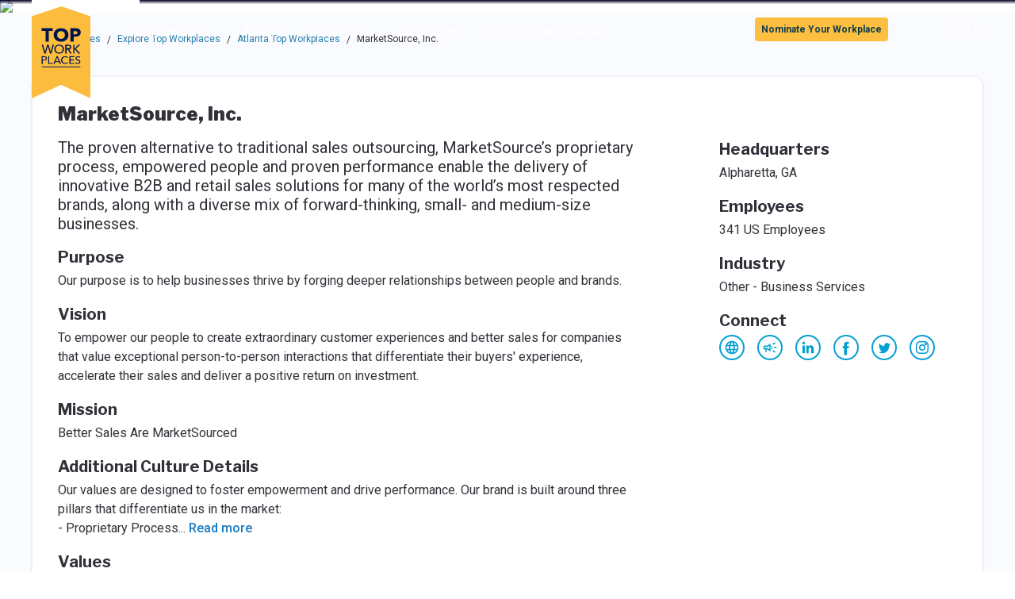

--- FILE ---
content_type: application/javascript; charset=UTF-8
request_url: https://topworkplaces.com/_next/static/chunks/pages/_app-1f98bd723f2ca46d.js
body_size: 107857
content:
(self.webpackChunk_N_E=self.webpackChunk_N_E||[]).push([[888],{40522:function(e,t,n){"use strict";Object.defineProperty(t,"__esModule",{value:!0}),t.defaultProps=t.default=void 0;var r,o=(r=n(45697))&&r.__esModule?r:{default:r},i={color:o.default.string,size:o.default.number};t.defaultProps={color:"currentColor",size:24},t.default=i},77567:function(e,t,n){"use strict";Object.defineProperty(t,"__esModule",{value:!0}),t.default=void 0;var r,o=(r=n(67294))&&r.__esModule?r:{default:r},i=function(e){if(e&&e.__esModule)return e;var t={};if(null!=e){for(var n in e)if(Object.prototype.hasOwnProperty.call(e,n)){var r=Object.defineProperty&&Object.getOwnPropertyDescriptor?Object.getOwnPropertyDescriptor(e,n):{};r.get||r.set?Object.defineProperty(t,n,r):t[n]=e[n]}}return t.default=e,t}(n(40522));function a(){return(a=Object.assign||function(e){for(var t=1;t<arguments.length;t++){var n=arguments[t];for(var r in n)Object.prototype.hasOwnProperty.call(n,r)&&(e[r]=n[r])}return e}).apply(this,arguments)}var s=function(e){return null!=e};t.default=function(e,t,n){var r=o.default.memo(o.default.forwardRef(function(e,r){var c,u,l,f,d,p,h,m;return o.default.createElement("svg",a({},(c=e.height,u=e.width,f=void 0===(l=e.size)?i.defaultProps.size:l,d=e.fill,h=void 0===(p=e.color)?i.defaultProps.color:p,m=function(e,t){if(null==e)return{};var n,r,o=function(e,t){if(null==e)return{};var n,r,o={},i=Object.keys(e);for(r=0;r<i.length;r++)n=i[r],t.indexOf(n)>=0||(o[n]=e[n]);return o}(e,t);if(Object.getOwnPropertySymbols){var i=Object.getOwnPropertySymbols(e);for(r=0;r<i.length;r++)n=i[r],!(t.indexOf(n)>=0)&&Object.prototype.propertyIsEnumerable.call(e,n)&&(o[n]=e[n])}return o}(e,["height","width","size","fill","color"]),s(c)&&s(u)?(m.height=c,m.width=u):(m.height=f,m.width=f),m.fill=s(d)?d:h,m),{viewBox:t,ref:r}),n)}));return r.displayName=e,r.propTypes=i.default,r}},59433:function(e,t,n){"use strict";t.Z=void 0;var r,o=function(e){if(e&&e.__esModule)return e;var t={};if(null!=e){for(var n in e)if(Object.prototype.hasOwnProperty.call(e,n)){var r=Object.defineProperty&&Object.getOwnPropertyDescriptor?Object.getOwnPropertyDescriptor(e,n):{};r.get||r.set?Object.defineProperty(t,n,r):t[n]=e[n]}}return t.default=e,t}(n(67294)),i=(0,((r=n(77567))&&r.__esModule?r:{default:r}).default)("ArrowUpward","0 0 24 24",o.default.createElement(o.Fragment,null,o.default.createElement("path",{fill:"none",d:"M0 0h24v24H0V0z"}),o.default.createElement("path",{d:"M4 12l1.41 1.41L11 7.83V20h2V7.83l5.58 5.59L20 12l-8-8-8 8z"})));t.Z=i},86010:function(e,t,n){"use strict";function r(){for(var e,t,n=0,r="";n<arguments.length;)(e=arguments[n++])&&(t=function e(t){var n,r,o="";if("string"==typeof t||"number"==typeof t)o+=t;else if("object"==typeof t){if(Array.isArray(t))for(n=0;n<t.length;n++)t[n]&&(r=e(t[n]))&&(o&&(o+=" "),o+=r);else for(n in t)t[n]&&(o&&(o+=" "),o+=n)}return o}(e))&&(r&&(r+=" "),r+=t);return r}n.d(t,{Z:function(){return r}})},8679:function(e,t,n){"use strict";var r=n(21296),o={childContextTypes:!0,contextType:!0,contextTypes:!0,defaultProps:!0,displayName:!0,getDefaultProps:!0,getDerivedStateFromError:!0,getDerivedStateFromProps:!0,mixins:!0,propTypes:!0,type:!0},i={name:!0,length:!0,prototype:!0,caller:!0,callee:!0,arguments:!0,arity:!0},a={$$typeof:!0,compare:!0,defaultProps:!0,displayName:!0,propTypes:!0,type:!0},s={};function c(e){return r.isMemo(e)?a:s[e.$$typeof]||o}s[r.ForwardRef]={$$typeof:!0,render:!0,defaultProps:!0,displayName:!0,propTypes:!0},s[r.Memo]=a;var u=Object.defineProperty,l=Object.getOwnPropertyNames,f=Object.getOwnPropertySymbols,d=Object.getOwnPropertyDescriptor,p=Object.getPrototypeOf,h=Object.prototype;e.exports=function e(t,n,r){if("string"!=typeof n){if(h){var o=p(n);o&&o!==h&&e(t,o,r)}var a=l(n);f&&(a=a.concat(f(n)));for(var s=c(t),m=c(n),v=0;v<a.length;++v){var g=a[v];if(!i[g]&&!(r&&r[g])&&!(m&&m[g])&&!(s&&s[g])){var y=d(n,g);try{u(t,g,y)}catch(e){}}}}return t}},96103:function(e,t){"use strict";var n="function"==typeof Symbol&&Symbol.for,r=n?Symbol.for("react.element"):60103,o=n?Symbol.for("react.portal"):60106,i=n?Symbol.for("react.fragment"):60107,a=n?Symbol.for("react.strict_mode"):60108,s=n?Symbol.for("react.profiler"):60114,c=n?Symbol.for("react.provider"):60109,u=n?Symbol.for("react.context"):60110,l=n?Symbol.for("react.async_mode"):60111,f=n?Symbol.for("react.concurrent_mode"):60111,d=n?Symbol.for("react.forward_ref"):60112,p=n?Symbol.for("react.suspense"):60113,h=n?Symbol.for("react.suspense_list"):60120,m=n?Symbol.for("react.memo"):60115,v=n?Symbol.for("react.lazy"):60116,g=n?Symbol.for("react.block"):60121,y=n?Symbol.for("react.fundamental"):60117,b=n?Symbol.for("react.responder"):60118,w=n?Symbol.for("react.scope"):60119;function _(e){if("object"==typeof e&&null!==e){var t=e.$$typeof;switch(t){case r:switch(e=e.type){case l:case f:case i:case s:case a:case p:return e;default:switch(e=e&&e.$$typeof){case u:case d:case v:case m:case c:return e;default:return t}}case o:return t}}}function x(e){return _(e)===f}t.AsyncMode=l,t.ConcurrentMode=f,t.ContextConsumer=u,t.ContextProvider=c,t.Element=r,t.ForwardRef=d,t.Fragment=i,t.Lazy=v,t.Memo=m,t.Portal=o,t.Profiler=s,t.StrictMode=a,t.Suspense=p,t.isAsyncMode=function(e){return x(e)||_(e)===l},t.isConcurrentMode=x,t.isContextConsumer=function(e){return _(e)===u},t.isContextProvider=function(e){return _(e)===c},t.isElement=function(e){return"object"==typeof e&&null!==e&&e.$$typeof===r},t.isForwardRef=function(e){return _(e)===d},t.isFragment=function(e){return _(e)===i},t.isLazy=function(e){return _(e)===v},t.isMemo=function(e){return _(e)===m},t.isPortal=function(e){return _(e)===o},t.isProfiler=function(e){return _(e)===s},t.isStrictMode=function(e){return _(e)===a},t.isSuspense=function(e){return _(e)===p},t.isValidElementType=function(e){return"string"==typeof e||"function"==typeof e||e===i||e===f||e===s||e===a||e===p||e===h||"object"==typeof e&&null!==e&&(e.$$typeof===v||e.$$typeof===m||e.$$typeof===c||e.$$typeof===u||e.$$typeof===d||e.$$typeof===y||e.$$typeof===b||e.$$typeof===w||e.$$typeof===g)},t.typeOf=_},21296:function(e,t,n){"use strict";e.exports=n(96103)},18552:function(e,t,n){var r=n(10852)(n(55639),"DataView");e.exports=r},1989:function(e,t,n){var r=n(51789),o=n(80401),i=n(57667),a=n(21327),s=n(81866);function c(e){var t=-1,n=null==e?0:e.length;for(this.clear();++t<n;){var r=e[t];this.set(r[0],r[1])}}c.prototype.clear=r,c.prototype.delete=o,c.prototype.get=i,c.prototype.has=a,c.prototype.set=s,e.exports=c},38407:function(e,t,n){var r=n(27040),o=n(14125),i=n(82117),a=n(67518),s=n(54705);function c(e){var t=-1,n=null==e?0:e.length;for(this.clear();++t<n;){var r=e[t];this.set(r[0],r[1])}}c.prototype.clear=r,c.prototype.delete=o,c.prototype.get=i,c.prototype.has=a,c.prototype.set=s,e.exports=c},57071:function(e,t,n){var r=n(10852)(n(55639),"Map");e.exports=r},83369:function(e,t,n){var r=n(24785),o=n(11285),i=n(96e3),a=n(49916),s=n(95265);function c(e){var t=-1,n=null==e?0:e.length;for(this.clear();++t<n;){var r=e[t];this.set(r[0],r[1])}}c.prototype.clear=r,c.prototype.delete=o,c.prototype.get=i,c.prototype.has=a,c.prototype.set=s,e.exports=c},53818:function(e,t,n){var r=n(10852)(n(55639),"Promise");e.exports=r},58525:function(e,t,n){var r=n(10852)(n(55639),"Set");e.exports=r},88668:function(e,t,n){var r=n(83369),o=n(90619),i=n(72385);function a(e){var t=-1,n=null==e?0:e.length;for(this.__data__=new r;++t<n;)this.add(e[t])}a.prototype.add=a.prototype.push=o,a.prototype.has=i,e.exports=a},46384:function(e,t,n){var r=n(38407),o=n(37465),i=n(63779),a=n(67599),s=n(44758),c=n(34309);function u(e){var t=this.__data__=new r(e);this.size=t.size}u.prototype.clear=o,u.prototype.delete=i,u.prototype.get=a,u.prototype.has=s,u.prototype.set=c,e.exports=u},62705:function(e,t,n){var r=n(55639).Symbol;e.exports=r},11149:function(e,t,n){var r=n(55639).Uint8Array;e.exports=r},70577:function(e,t,n){var r=n(10852)(n(55639),"WeakMap");e.exports=r},34963:function(e){e.exports=function(e,t){for(var n=-1,r=null==e?0:e.length,o=0,i=[];++n<r;){var a=e[n];t(a,n,e)&&(i[o++]=a)}return i}},14636:function(e,t,n){var r=n(22545),o=n(35694),i=n(1469),a=n(44144),s=n(65776),c=n(36719),u=Object.prototype.hasOwnProperty;e.exports=function(e,t){var n=i(e),l=!n&&o(e),f=!n&&!l&&a(e),d=!n&&!l&&!f&&c(e),p=n||l||f||d,h=p?r(e.length,String):[],m=h.length;for(var v in e)(t||u.call(e,v))&&!(p&&("length"==v||f&&("offset"==v||"parent"==v)||d&&("buffer"==v||"byteLength"==v||"byteOffset"==v)||s(v,m)))&&h.push(v);return h}},29932:function(e){e.exports=function(e,t){for(var n=-1,r=null==e?0:e.length,o=Array(r);++n<r;)o[n]=t(e[n],n,e);return o}},62488:function(e){e.exports=function(e,t){for(var n=-1,r=t.length,o=e.length;++n<r;)e[o+n]=t[n];return e}},82908:function(e){e.exports=function(e,t){for(var n=-1,r=null==e?0:e.length;++n<r;)if(t(e[n],n,e))return!0;return!1}},18470:function(e,t,n){var r=n(77813);e.exports=function(e,t){for(var n=e.length;n--;)if(r(e[n][0],t))return n;return -1}},89881:function(e,t,n){var r=n(47816),o=n(99291)(r);e.exports=o},56029:function(e,t,n){var r=n(33448);e.exports=function(e,t,n){for(var o=-1,i=e.length;++o<i;){var a=e[o],s=t(a);if(null!=s&&(void 0===c?s==s&&!r(s):n(s,c)))var c=s,u=a}return u}},41848:function(e){e.exports=function(e,t,n,r){for(var o=e.length,i=n+(r?1:-1);r?i--:++i<o;)if(t(e[i],i,e))return i;return -1}},28483:function(e,t,n){var r=n(25063)();e.exports=r},47816:function(e,t,n){var r=n(28483),o=n(3674);e.exports=function(e,t){return e&&r(e,t,o)}},97786:function(e,t,n){var r=n(71811),o=n(40327);e.exports=function(e,t){t=r(t,e);for(var n=0,i=t.length;null!=e&&n<i;)e=e[o(t[n++])];return n&&n==i?e:void 0}},68866:function(e,t,n){var r=n(62488),o=n(1469);e.exports=function(e,t,n){var i=t(e);return o(e)?i:r(i,n(e))}},44239:function(e,t,n){var r=n(62705),o=n(89607),i=n(2333),a=r?r.toStringTag:void 0;e.exports=function(e){return null==e?void 0===e?"[object Undefined]":"[object Null]":a&&a in Object(e)?o(e):i(e)}},53325:function(e){e.exports=function(e,t){return e>t}},13:function(e){e.exports=function(e,t){return null!=e&&t in Object(e)}},42118:function(e,t,n){var r=n(41848),o=n(62722),i=n(42351);e.exports=function(e,t,n){return t==t?i(e,t,n):r(e,o,n)}},9454:function(e,t,n){var r=n(44239),o=n(37005);e.exports=function(e){return o(e)&&"[object Arguments]"==r(e)}},90939:function(e,t,n){var r=n(2492),o=n(37005);e.exports=function e(t,n,i,a,s){return t===n||(null!=t&&null!=n&&(o(t)||o(n))?r(t,n,i,a,e,s):t!=t&&n!=n)}},2492:function(e,t,n){var r=n(46384),o=n(67114),i=n(18351),a=n(16096),s=n(64160),c=n(1469),u=n(44144),l=n(36719),f="[object Arguments]",d="[object Array]",p="[object Object]",h=Object.prototype.hasOwnProperty;e.exports=function(e,t,n,m,v,g){var y=c(e),b=c(t),w=y?d:s(e),_=b?d:s(t);w=w==f?p:w,_=_==f?p:_;var x=w==p,k=_==p,S=w==_;if(S&&u(e)){if(!u(t))return!1;y=!0,x=!1}if(S&&!x)return g||(g=new r),y||l(e)?o(e,t,n,m,v,g):i(e,t,w,n,m,v,g);if(!(1&n)){var E=x&&h.call(e,"__wrapped__"),C=k&&h.call(t,"__wrapped__");if(E||C){var T=E?e.value():e,O=C?t.value():t;return g||(g=new r),v(T,O,n,m,g)}}return!!S&&(g||(g=new r),a(e,t,n,m,v,g))}},2958:function(e,t,n){var r=n(46384),o=n(90939);e.exports=function(e,t,n,i){var a=n.length,s=a,c=!i;if(null==e)return!s;for(e=Object(e);a--;){var u=n[a];if(c&&u[2]?u[1]!==e[u[0]]:!(u[0]in e))return!1}for(;++a<s;){var l=(u=n[a])[0],f=e[l],d=u[1];if(c&&u[2]){if(void 0===f&&!(l in e))return!1}else{var p=new r;if(i)var h=i(f,d,l,e,t,p);if(!(void 0===h?o(d,f,3,i,p):h))return!1}}return!0}},62722:function(e){e.exports=function(e){return e!=e}},28458:function(e,t,n){var r=n(23560),o=n(15346),i=n(13218),a=n(80346),s=/^\[object .+?Constructor\]$/,c=Object.prototype,u=Function.prototype.toString,l=c.hasOwnProperty,f=RegExp("^"+u.call(l).replace(/[\\^$.*+?()[\]{}|]/g,"\\$&").replace(/hasOwnProperty|(function).*?(?=\\\()| for .+?(?=\\\])/g,"$1.*?")+"$");e.exports=function(e){return!(!i(e)||o(e))&&(r(e)?f:s).test(a(e))}},38749:function(e,t,n){var r=n(44239),o=n(41780),i=n(37005),a={};a["[object Float32Array]"]=a["[object Float64Array]"]=a["[object Int8Array]"]=a["[object Int16Array]"]=a["[object Int32Array]"]=a["[object Uint8Array]"]=a["[object Uint8ClampedArray]"]=a["[object Uint16Array]"]=a["[object Uint32Array]"]=!0,a["[object Arguments]"]=a["[object Array]"]=a["[object ArrayBuffer]"]=a["[object Boolean]"]=a["[object DataView]"]=a["[object Date]"]=a["[object Error]"]=a["[object Function]"]=a["[object Map]"]=a["[object Number]"]=a["[object Object]"]=a["[object RegExp]"]=a["[object Set]"]=a["[object String]"]=a["[object WeakMap]"]=!1,e.exports=function(e){return i(e)&&o(e.length)&&!!a[r(e)]}},67206:function(e,t,n){var r=n(91573),o=n(16432),i=n(6557),a=n(1469),s=n(39601);e.exports=function(e){return"function"==typeof e?e:null==e?i:"object"==typeof e?a(e)?o(e[0],e[1]):r(e):s(e)}},280:function(e,t,n){var r=n(25726),o=n(86916),i=Object.prototype.hasOwnProperty;e.exports=function(e){if(!r(e))return o(e);var t=[];for(var n in Object(e))i.call(e,n)&&"constructor"!=n&&t.push(n);return t}},69199:function(e,t,n){var r=n(89881),o=n(98612);e.exports=function(e,t){var n=-1,i=o(e)?Array(e.length):[];return r(e,function(e,r,o){i[++n]=t(e,r,o)}),i}},91573:function(e,t,n){var r=n(2958),o=n(1499),i=n(42634);e.exports=function(e){var t=o(e);return 1==t.length&&t[0][2]?i(t[0][0],t[0][1]):function(n){return n===e||r(n,e,t)}}},16432:function(e,t,n){var r=n(90939),o=n(27361),i=n(79095),a=n(15403),s=n(89162),c=n(42634),u=n(40327);e.exports=function(e,t){return a(e)&&s(t)?c(u(e),t):function(n){var a=o(n,e);return void 0===a&&a===t?i(n,e):r(t,a,3)}}},40371:function(e){e.exports=function(e){return function(t){return null==t?void 0:t[e]}}},79152:function(e,t,n){var r=n(97786);e.exports=function(e){return function(t){return r(t,e)}}},22545:function(e){e.exports=function(e,t){for(var n=-1,r=Array(e);++n<e;)r[n]=t(n);return r}},80531:function(e,t,n){var r=n(62705),o=n(29932),i=n(1469),a=n(33448),s=1/0,c=r?r.prototype:void 0,u=c?c.toString:void 0;e.exports=function e(t){if("string"==typeof t)return t;if(i(t))return o(t,e)+"";if(a(t))return u?u.call(t):"";var n=t+"";return"0"==n&&1/t==-s?"-0":n}},27561:function(e,t,n){var r=n(67990),o=/^\s+/;e.exports=function(e){return e?e.slice(0,r(e)+1).replace(o,""):e}},7518:function(e){e.exports=function(e){return function(t){return e(t)}}},47415:function(e,t,n){var r=n(29932);e.exports=function(e,t){return r(t,function(t){return e[t]})}},74757:function(e){e.exports=function(e,t){return e.has(t)}},71811:function(e,t,n){var r=n(1469),o=n(15403),i=n(55514),a=n(79833);e.exports=function(e,t){return r(e)?e:o(e,t)?[e]:i(a(e))}},14429:function(e,t,n){var r=n(55639)["__core-js_shared__"];e.exports=r},99291:function(e,t,n){var r=n(98612);e.exports=function(e,t){return function(n,o){if(null==n)return n;if(!r(n))return e(n,o);for(var i=n.length,a=t?i:-1,s=Object(n);(t?a--:++a<i)&&!1!==o(s[a],a,s););return n}}},25063:function(e){e.exports=function(e){return function(t,n,r){for(var o=-1,i=Object(t),a=r(t),s=a.length;s--;){var c=a[e?s:++o];if(!1===n(i[c],c,i))break}return t}}},67740:function(e,t,n){var r=n(67206),o=n(98612),i=n(3674);e.exports=function(e){return function(t,n,a){var s=Object(t);if(!o(t)){var c=r(n,3);t=i(t),n=function(e){return c(s[e],e,s)}}var u=e(t,n,a);return u>-1?s[c?t[u]:u]:void 0}}},67114:function(e,t,n){var r=n(88668),o=n(82908),i=n(74757);e.exports=function(e,t,n,a,s,c){var u=1&n,l=e.length,f=t.length;if(l!=f&&!(u&&f>l))return!1;var d=c.get(e),p=c.get(t);if(d&&p)return d==t&&p==e;var h=-1,m=!0,v=2&n?new r:void 0;for(c.set(e,t),c.set(t,e);++h<l;){var g=e[h],y=t[h];if(a)var b=u?a(y,g,h,t,e,c):a(g,y,h,e,t,c);if(void 0!==b){if(b)continue;m=!1;break}if(v){if(!o(t,function(e,t){if(!i(v,t)&&(g===e||s(g,e,n,a,c)))return v.push(t)})){m=!1;break}}else if(!(g===y||s(g,y,n,a,c))){m=!1;break}}return c.delete(e),c.delete(t),m}},18351:function(e,t,n){var r=n(62705),o=n(11149),i=n(77813),a=n(67114),s=n(68776),c=n(21814),u=r?r.prototype:void 0,l=u?u.valueOf:void 0;e.exports=function(e,t,n,r,u,f,d){switch(n){case"[object DataView]":if(e.byteLength!=t.byteLength||e.byteOffset!=t.byteOffset)break;e=e.buffer,t=t.buffer;case"[object ArrayBuffer]":if(e.byteLength!=t.byteLength||!f(new o(e),new o(t)))break;return!0;case"[object Boolean]":case"[object Date]":case"[object Number]":return i(+e,+t);case"[object Error]":return e.name==t.name&&e.message==t.message;case"[object RegExp]":case"[object String]":return e==t+"";case"[object Map]":var p=s;case"[object Set]":var h=1&r;if(p||(p=c),e.size!=t.size&&!h)break;var m=d.get(e);if(m)return m==t;r|=2,d.set(e,t);var v=a(p(e),p(t),r,u,f,d);return d.delete(e),v;case"[object Symbol]":if(l)return l.call(e)==l.call(t)}return!1}},16096:function(e,t,n){var r=n(58234),o=Object.prototype.hasOwnProperty;e.exports=function(e,t,n,i,a,s){var c=1&n,u=r(e),l=u.length;if(l!=r(t).length&&!c)return!1;for(var f=l;f--;){var d=u[f];if(!(c?d in t:o.call(t,d)))return!1}var p=s.get(e),h=s.get(t);if(p&&h)return p==t&&h==e;var m=!0;s.set(e,t),s.set(t,e);for(var v=c;++f<l;){var g=e[d=u[f]],y=t[d];if(i)var b=c?i(y,g,d,t,e,s):i(g,y,d,e,t,s);if(!(void 0===b?g===y||a(g,y,n,i,s):b)){m=!1;break}v||(v="constructor"==d)}if(m&&!v){var w=e.constructor,_=t.constructor;w!=_&&"constructor"in e&&"constructor"in t&&!("function"==typeof w&&w instanceof w&&"function"==typeof _&&_ instanceof _)&&(m=!1)}return s.delete(e),s.delete(t),m}},31957:function(e,t,n){var r="object"==typeof n.g&&n.g&&n.g.Object===Object&&n.g;e.exports=r},58234:function(e,t,n){var r=n(68866),o=n(99551),i=n(3674);e.exports=function(e){return r(e,i,o)}},45050:function(e,t,n){var r=n(37019);e.exports=function(e,t){var n=e.__data__;return r(t)?n["string"==typeof t?"string":"hash"]:n.map}},1499:function(e,t,n){var r=n(89162),o=n(3674);e.exports=function(e){for(var t=o(e),n=t.length;n--;){var i=t[n],a=e[i];t[n]=[i,a,r(a)]}return t}},10852:function(e,t,n){var r=n(28458),o=n(47801);e.exports=function(e,t){var n=o(e,t);return r(n)?n:void 0}},89607:function(e,t,n){var r=n(62705),o=Object.prototype,i=o.hasOwnProperty,a=o.toString,s=r?r.toStringTag:void 0;e.exports=function(e){var t=i.call(e,s),n=e[s];try{e[s]=void 0;var r=!0}catch(e){}var o=a.call(e);return r&&(t?e[s]=n:delete e[s]),o}},99551:function(e,t,n){var r=n(34963),o=n(70479),i=Object.prototype.propertyIsEnumerable,a=Object.getOwnPropertySymbols,s=a?function(e){return null==e?[]:r(a(e=Object(e)),function(t){return i.call(e,t)})}:o;e.exports=s},64160:function(e,t,n){var r=n(18552),o=n(57071),i=n(53818),a=n(58525),s=n(70577),c=n(44239),u=n(80346),l="[object Map]",f="[object Promise]",d="[object Set]",p="[object WeakMap]",h="[object DataView]",m=u(r),v=u(o),g=u(i),y=u(a),b=u(s),w=c;(r&&w(new r(new ArrayBuffer(1)))!=h||o&&w(new o)!=l||i&&w(i.resolve())!=f||a&&w(new a)!=d||s&&w(new s)!=p)&&(w=function(e){var t=c(e),n="[object Object]"==t?e.constructor:void 0,r=n?u(n):"";if(r)switch(r){case m:return h;case v:return l;case g:return f;case y:return d;case b:return p}return t}),e.exports=w},47801:function(e){e.exports=function(e,t){return null==e?void 0:e[t]}},222:function(e,t,n){var r=n(71811),o=n(35694),i=n(1469),a=n(65776),s=n(41780),c=n(40327);e.exports=function(e,t,n){t=r(t,e);for(var u=-1,l=t.length,f=!1;++u<l;){var d=c(t[u]);if(!(f=null!=e&&n(e,d)))break;e=e[d]}return f||++u!=l?f:!!(l=null==e?0:e.length)&&s(l)&&a(d,l)&&(i(e)||o(e))}},51789:function(e,t,n){var r=n(94536);e.exports=function(){this.__data__=r?r(null):{},this.size=0}},80401:function(e){e.exports=function(e){var t=this.has(e)&&delete this.__data__[e];return this.size-=t?1:0,t}},57667:function(e,t,n){var r=n(94536),o=Object.prototype.hasOwnProperty;e.exports=function(e){var t=this.__data__;if(r){var n=t[e];return"__lodash_hash_undefined__"===n?void 0:n}return o.call(t,e)?t[e]:void 0}},21327:function(e,t,n){var r=n(94536),o=Object.prototype.hasOwnProperty;e.exports=function(e){var t=this.__data__;return r?void 0!==t[e]:o.call(t,e)}},81866:function(e,t,n){var r=n(94536);e.exports=function(e,t){var n=this.__data__;return this.size+=this.has(e)?0:1,n[e]=r&&void 0===t?"__lodash_hash_undefined__":t,this}},65776:function(e){var t=/^(?:0|[1-9]\d*)$/;e.exports=function(e,n){var r=typeof e;return!!(n=null==n?9007199254740991:n)&&("number"==r||"symbol"!=r&&t.test(e))&&e>-1&&e%1==0&&e<n}},15403:function(e,t,n){var r=n(1469),o=n(33448),i=/\.|\[(?:[^[\]]*|(["'])(?:(?!\1)[^\\]|\\.)*?\1)\]/,a=/^\w*$/;e.exports=function(e,t){if(r(e))return!1;var n=typeof e;return!!("number"==n||"symbol"==n||"boolean"==n||null==e||o(e))||a.test(e)||!i.test(e)||null!=t&&e in Object(t)}},37019:function(e){e.exports=function(e){var t=typeof e;return"string"==t||"number"==t||"symbol"==t||"boolean"==t?"__proto__"!==e:null===e}},15346:function(e,t,n){var r,o=n(14429),i=(r=/[^.]+$/.exec(o&&o.keys&&o.keys.IE_PROTO||""))?"Symbol(src)_1."+r:"";e.exports=function(e){return!!i&&i in e}},25726:function(e){var t=Object.prototype;e.exports=function(e){var n=e&&e.constructor;return e===("function"==typeof n&&n.prototype||t)}},89162:function(e,t,n){var r=n(13218);e.exports=function(e){return e==e&&!r(e)}},27040:function(e){e.exports=function(){this.__data__=[],this.size=0}},14125:function(e,t,n){var r=n(18470),o=Array.prototype.splice;e.exports=function(e){var t=this.__data__,n=r(t,e);return!(n<0)&&(n==t.length-1?t.pop():o.call(t,n,1),--this.size,!0)}},82117:function(e,t,n){var r=n(18470);e.exports=function(e){var t=this.__data__,n=r(t,e);return n<0?void 0:t[n][1]}},67518:function(e,t,n){var r=n(18470);e.exports=function(e){return r(this.__data__,e)>-1}},54705:function(e,t,n){var r=n(18470);e.exports=function(e,t){var n=this.__data__,o=r(n,e);return o<0?(++this.size,n.push([e,t])):n[o][1]=t,this}},24785:function(e,t,n){var r=n(1989),o=n(38407),i=n(57071);e.exports=function(){this.size=0,this.__data__={hash:new r,map:new(i||o),string:new r}}},11285:function(e,t,n){var r=n(45050);e.exports=function(e){var t=r(this,e).delete(e);return this.size-=t?1:0,t}},96e3:function(e,t,n){var r=n(45050);e.exports=function(e){return r(this,e).get(e)}},49916:function(e,t,n){var r=n(45050);e.exports=function(e){return r(this,e).has(e)}},95265:function(e,t,n){var r=n(45050);e.exports=function(e,t){var n=r(this,e),o=n.size;return n.set(e,t),this.size+=n.size==o?0:1,this}},68776:function(e){e.exports=function(e){var t=-1,n=Array(e.size);return e.forEach(function(e,r){n[++t]=[r,e]}),n}},42634:function(e){e.exports=function(e,t){return function(n){return null!=n&&n[e]===t&&(void 0!==t||e in Object(n))}}},24523:function(e,t,n){var r=n(88306);e.exports=function(e){var t=r(e,function(e){return 500===n.size&&n.clear(),e}),n=t.cache;return t}},94536:function(e,t,n){var r=n(10852)(Object,"create");e.exports=r},86916:function(e,t,n){var r=n(5569)(Object.keys,Object);e.exports=r},31167:function(e,t,n){e=n.nmd(e);var r=n(31957),o=t&&!t.nodeType&&t,i=o&&e&&!e.nodeType&&e,a=i&&i.exports===o&&r.process,s=function(){try{var e=i&&i.require&&i.require("util").types;if(e)return e;return a&&a.binding&&a.binding("util")}catch(e){}}();e.exports=s},2333:function(e){var t=Object.prototype.toString;e.exports=function(e){return t.call(e)}},5569:function(e){e.exports=function(e,t){return function(n){return e(t(n))}}},55639:function(e,t,n){var r=n(31957),o="object"==typeof self&&self&&self.Object===Object&&self,i=r||o||Function("return this")();e.exports=i},90619:function(e){e.exports=function(e){return this.__data__.set(e,"__lodash_hash_undefined__"),this}},72385:function(e){e.exports=function(e){return this.__data__.has(e)}},21814:function(e){e.exports=function(e){var t=-1,n=Array(e.size);return e.forEach(function(e){n[++t]=e}),n}},37465:function(e,t,n){var r=n(38407);e.exports=function(){this.__data__=new r,this.size=0}},63779:function(e){e.exports=function(e){var t=this.__data__,n=t.delete(e);return this.size=t.size,n}},67599:function(e){e.exports=function(e){return this.__data__.get(e)}},44758:function(e){e.exports=function(e){return this.__data__.has(e)}},34309:function(e,t,n){var r=n(38407),o=n(57071),i=n(83369);e.exports=function(e,t){var n=this.__data__;if(n instanceof r){var a=n.__data__;if(!o||a.length<199)return a.push([e,t]),this.size=++n.size,this;n=this.__data__=new i(a)}return n.set(e,t),this.size=n.size,this}},42351:function(e){e.exports=function(e,t,n){for(var r=n-1,o=e.length;++r<o;)if(e[r]===t)return r;return -1}},55514:function(e,t,n){var r=n(24523),o=/[^.[\]]+|\[(?:(-?\d+(?:\.\d+)?)|(["'])((?:(?!\2)[^\\]|\\.)*?)\2)\]|(?=(?:\.|\[\])(?:\.|\[\]|$))/g,i=/\\(\\)?/g,a=r(function(e){var t=[];return 46===e.charCodeAt(0)&&t.push(""),e.replace(o,function(e,n,r,o){t.push(r?o.replace(i,"$1"):n||e)}),t});e.exports=a},40327:function(e,t,n){var r=n(33448),o=1/0;e.exports=function(e){if("string"==typeof e||r(e))return e;var t=e+"";return"0"==t&&1/e==-o?"-0":t}},80346:function(e){var t=Function.prototype.toString;e.exports=function(e){if(null!=e){try{return t.call(e)}catch(e){}try{return e+""}catch(e){}}return""}},67990:function(e){var t=/\s/;e.exports=function(e){for(var n=e.length;n--&&t.test(e.charAt(n)););return n}},77813:function(e){e.exports=function(e,t){return e===t||e!=e&&t!=t}},13311:function(e,t,n){var r=n(67740)(n(30998));e.exports=r},30998:function(e,t,n){var r=n(41848),o=n(67206),i=n(40554),a=Math.max;e.exports=function(e,t,n){var s=null==e?0:e.length;if(!s)return -1;var c=null==n?0:i(n);return c<0&&(c=a(s+c,0)),r(e,o(t,3),c)}},27361:function(e,t,n){var r=n(97786);e.exports=function(e,t,n){var o=null==e?void 0:r(e,t);return void 0===o?n:o}},79095:function(e,t,n){var r=n(13),o=n(222);e.exports=function(e,t){return null!=e&&o(e,t,r)}},6557:function(e){e.exports=function(e){return e}},64721:function(e,t,n){var r=n(42118),o=n(98612),i=n(47037),a=n(40554),s=n(52628),c=Math.max;e.exports=function(e,t,n,u){e=o(e)?e:s(e),n=n&&!u?a(n):0;var l=e.length;return n<0&&(n=c(l+n,0)),i(e)?n<=l&&e.indexOf(t,n)>-1:!!l&&r(e,t,n)>-1}},35694:function(e,t,n){var r=n(9454),o=n(37005),i=Object.prototype,a=i.hasOwnProperty,s=i.propertyIsEnumerable,c=r(function(){return arguments}())?r:function(e){return o(e)&&a.call(e,"callee")&&!s.call(e,"callee")};e.exports=c},1469:function(e){var t=Array.isArray;e.exports=t},98612:function(e,t,n){var r=n(23560),o=n(41780);e.exports=function(e){return null!=e&&o(e.length)&&!r(e)}},44144:function(e,t,n){e=n.nmd(e);var r=n(55639),o=n(95062),i=t&&!t.nodeType&&t,a=i&&e&&!e.nodeType&&e,s=a&&a.exports===i?r.Buffer:void 0,c=s?s.isBuffer:void 0;e.exports=c||o},23560:function(e,t,n){var r=n(44239),o=n(13218);e.exports=function(e){if(!o(e))return!1;var t=r(e);return"[object Function]"==t||"[object GeneratorFunction]"==t||"[object AsyncFunction]"==t||"[object Proxy]"==t}},41780:function(e){e.exports=function(e){return"number"==typeof e&&e>-1&&e%1==0&&e<=9007199254740991}},13218:function(e){e.exports=function(e){var t=typeof e;return null!=e&&("object"==t||"function"==t)}},37005:function(e){e.exports=function(e){return null!=e&&"object"==typeof e}},47037:function(e,t,n){var r=n(44239),o=n(1469),i=n(37005);e.exports=function(e){return"string"==typeof e||!o(e)&&i(e)&&"[object String]"==r(e)}},33448:function(e,t,n){var r=n(44239),o=n(37005);e.exports=function(e){return"symbol"==typeof e||o(e)&&"[object Symbol]"==r(e)}},36719:function(e,t,n){var r=n(38749),o=n(7518),i=n(31167),a=i&&i.isTypedArray,s=a?o(a):r;e.exports=s},3674:function(e,t,n){var r=n(14636),o=n(280),i=n(98612);e.exports=function(e){return i(e)?r(e):o(e)}},35161:function(e,t,n){var r=n(29932),o=n(67206),i=n(69199),a=n(1469);e.exports=function(e,t){return(a(e)?r:i)(e,o(t,3))}},6162:function(e,t,n){var r=n(56029),o=n(53325),i=n(6557);e.exports=function(e){return e&&e.length?r(e,i,o):void 0}},88306:function(e,t,n){var r=n(83369);function o(e,t){if("function"!=typeof e||null!=t&&"function"!=typeof t)throw TypeError("Expected a function");var n=function(){var r=arguments,o=t?t.apply(this,r):r[0],i=n.cache;if(i.has(o))return i.get(o);var a=e.apply(this,r);return n.cache=i.set(o,a)||i,a};return n.cache=new(o.Cache||r),n}o.Cache=r,e.exports=o},39601:function(e,t,n){var r=n(40371),o=n(79152),i=n(15403),a=n(40327);e.exports=function(e){return i(e)?r(a(e)):o(e)}},70479:function(e){e.exports=function(){return[]}},95062:function(e){e.exports=function(){return!1}},18601:function(e,t,n){var r=n(14841),o=1/0;e.exports=function(e){return e?(e=r(e))===o||e===-o?(e<0?-1:1)*17976931348623157e292:e==e?e:0:0===e?e:0}},40554:function(e,t,n){var r=n(18601);e.exports=function(e){var t=r(e),n=t%1;return t==t?n?t-n:t:0}},14841:function(e,t,n){var r=n(27561),o=n(13218),i=n(33448),a=0/0,s=/^[-+]0x[0-9a-f]+$/i,c=/^0b[01]+$/i,u=/^0o[0-7]+$/i,l=parseInt;e.exports=function(e){if("number"==typeof e)return e;if(i(e))return a;if(o(e)){var t="function"==typeof e.valueOf?e.valueOf():e;e=o(t)?t+"":t}if("string"!=typeof e)return 0===e?e:+e;e=r(e);var n=c.test(e);return n||u.test(e)?l(e.slice(2),n?2:8):s.test(e)?a:+e}},79833:function(e,t,n){var r=n(80531);e.exports=function(e){return null==e?"":r(e)}},52628:function(e,t,n){var r=n(47415),o=n(3674);e.exports=function(e){return null==e?[]:r(e,o(e))}},1234:function(e,t){"use strict";var n,r,o,i;Object.defineProperty(t,"__esModule",{value:!0}),function(e,t){for(var n in t)Object.defineProperty(e,n,{enumerable:!0,get:t[n]})}(t,{ACTION_FAST_REFRESH:function(){return f},ACTION_NAVIGATE:function(){return s},ACTION_PREFETCH:function(){return l},ACTION_REFRESH:function(){return a},ACTION_RESTORE:function(){return c},ACTION_SERVER_ACTION:function(){return d},ACTION_SERVER_PATCH:function(){return u},PrefetchCacheEntryStatus:function(){return r},PrefetchKind:function(){return n},isThenable:function(){return p}});let a="refresh",s="navigate",c="restore",u="server-patch",l="prefetch",f="fast-refresh",d="server-action";function p(e){return e&&("object"==typeof e||"function"==typeof e)&&"function"==typeof e.then}(o=n||(n={})).AUTO="auto",o.FULL="full",o.TEMPORARY="temporary",(i=r||(r={})).fresh="fresh",i.reusable="reusable",i.expired="expired",i.stale="stale",("function"==typeof t.default||"object"==typeof t.default&&null!==t.default)&&void 0===t.default.__esModule&&(Object.defineProperty(t.default,"__esModule",{value:!0}),Object.assign(t.default,t),e.exports=t.default)},66004:function(e,t,n){"use strict";function r(e,t,n,r){return!1}Object.defineProperty(t,"__esModule",{value:!0}),Object.defineProperty(t,"getDomainLocale",{enumerable:!0,get:function(){return r}}),n(38740),("function"==typeof t.default||"object"==typeof t.default&&null!==t.default)&&void 0===t.default.__esModule&&(Object.defineProperty(t.default,"__esModule",{value:!0}),Object.assign(t.default,t),e.exports=t.default)},11568:function(e,t,n){"use strict";var r=n(20968),o=n(47069);let i=["href","as","children","prefetch","passHref","replace","shallow","scroll","locale","onClick","onMouseEnter","onTouchStart","legacyBehavior"];function a(e,t){var n=Object.keys(e);if(Object.getOwnPropertySymbols){var r=Object.getOwnPropertySymbols(e);t&&(r=r.filter(function(t){return Object.getOwnPropertyDescriptor(e,t).enumerable})),n.push.apply(n,r)}return n}function s(e){for(var t=1;t<arguments.length;t++){var n=null!=arguments[t]?arguments[t]:{};t%2?a(Object(n),!0).forEach(function(t){r(e,t,n[t])}):Object.getOwnPropertyDescriptors?Object.defineProperties(e,Object.getOwnPropertyDescriptors(n)):a(Object(n)).forEach(function(t){Object.defineProperty(e,t,Object.getOwnPropertyDescriptor(n,t))})}return e}Object.defineProperty(t,"__esModule",{value:!0}),Object.defineProperty(t,"default",{enumerable:!0,get:function(){return E}});let c=n(38754),u=n(85893),l=c._(n(67294)),f=n(47806),d=n(50893),p=n(6213),h=n(88900),m=n(64551),v=n(91351),g=n(94462),y=n(29637),b=n(66004),w=n(25076),_=n(1234),x=new Set;function k(e,t,n,r,o,i){if(i||(0,d.isLocalURL)(t)){if(!r.bypassPrefetchedCheck){let o=t+"%"+n+"%"+(void 0!==r.locale?r.locale:"locale"in e?e.locale:void 0);if(x.has(o))return;x.add(o)}(async()=>i?e.prefetch(t,o):e.prefetch(t,n,r))().catch(e=>{})}}function S(e){return"string"==typeof e?e:(0,p.formatUrl)(e)}let E=l.default.forwardRef(function(e,t){let n,r;let{href:a,as:c,children:p,prefetch:x=null,passHref:E,replace:C,shallow:T,scroll:O,locale:I,onClick:A,onMouseEnter:R,onTouchStart:j,legacyBehavior:P=!1}=e,L=o(e,i);n=p,P&&("string"==typeof n||"number"==typeof n)&&(n=(0,u.jsx)("a",{children:n}));let N=l.default.useContext(v.RouterContext),M=l.default.useContext(g.AppRouterContext),D=null!=N?N:M,F=!N,z=!1!==x,U=null===x?_.PrefetchKind.AUTO:_.PrefetchKind.FULL,{href:G,as:B}=l.default.useMemo(()=>{if(!N){let e=S(a);return{href:e,as:c?S(c):e}}let[e,t]=(0,f.resolveHref)(N,a,!0);return{href:e,as:c?(0,f.resolveHref)(N,c):t||e}},[N,a,c]),q=l.default.useRef(G),$=l.default.useRef(B);P&&(r=l.default.Children.only(n));let H=P?r&&"object"==typeof r&&r.ref:t,[V,W,Z]=(0,y.useIntersection)({rootMargin:"200px"}),Y=l.default.useCallback(e=>{($.current!==B||q.current!==G)&&(Z(),$.current=B,q.current=G),V(e),H&&("function"==typeof H?H(e):"object"==typeof H&&(H.current=e))},[B,H,G,Z,V]);l.default.useEffect(()=>{D&&W&&z&&k(D,G,B,{locale:I},{kind:U},F)},[B,G,W,I,z,null==N?void 0:N.locale,D,F,U]);let K={ref:Y,onClick(e){P||"function"!=typeof A||A(e),P&&r.props&&"function"==typeof r.props.onClick&&r.props.onClick(e),D&&!e.defaultPrevented&&function(e,t,n,r,o,i,a,s,c){let{nodeName:u}=e.currentTarget;if("A"===u.toUpperCase()&&(function(e){let t=e.currentTarget.getAttribute("target");return t&&"_self"!==t||e.metaKey||e.ctrlKey||e.shiftKey||e.altKey||e.nativeEvent&&2===e.nativeEvent.which}(e)||!c&&!(0,d.isLocalURL)(n)))return;e.preventDefault();let f=()=>{let e=null==a||a;"beforePopState"in t?t[o?"replace":"push"](n,r,{shallow:i,locale:s,scroll:e}):t[o?"replace":"push"](r||n,{scroll:e})};c?l.default.startTransition(f):f()}(e,D,G,B,C,T,O,I,F)},onMouseEnter(e){P||"function"!=typeof R||R(e),P&&r.props&&"function"==typeof r.props.onMouseEnter&&r.props.onMouseEnter(e),D&&(z||!F)&&k(D,G,B,{locale:I,priority:!0,bypassPrefetchedCheck:!0},{kind:U},F)},onTouchStart:function(e){P||"function"!=typeof j||j(e),P&&r.props&&"function"==typeof r.props.onTouchStart&&r.props.onTouchStart(e),D&&(z||!F)&&k(D,G,B,{locale:I,priority:!0,bypassPrefetchedCheck:!0},{kind:U},F)}};if((0,h.isAbsoluteUrl)(B))K.href=B;else if(!P||E||"a"===r.type&&!("href"in r.props)){let e=void 0!==I?I:null==N?void 0:N.locale,t=(null==N?void 0:N.isLocaleDomain)&&(0,b.getDomainLocale)(B,e,null==N?void 0:N.locales,null==N?void 0:N.domainLocales);K.href=t||(0,w.addBasePath)((0,m.addLocale)(B,e,null==N?void 0:N.defaultLocale))}return P?l.default.cloneElement(r,K):(0,u.jsx)("a",s(s(s({},L),K),{},{children:n}))});("function"==typeof t.default||"object"==typeof t.default&&null!==t.default)&&void 0===t.default.__esModule&&(Object.defineProperty(t.default,"__esModule",{value:!0}),Object.assign(t.default,t),e.exports=t.default)},29637:function(e,t,n){"use strict";Object.defineProperty(t,"__esModule",{value:!0}),Object.defineProperty(t,"useIntersection",{enumerable:!0,get:function(){return c}});let r=n(67294),o=n(33507),i="function"==typeof IntersectionObserver,a=new Map,s=[];function c(e){let{rootRef:t,rootMargin:n,disabled:c}=e,u=c||!i,[l,f]=(0,r.useState)(!1),d=(0,r.useRef)(null),p=(0,r.useCallback)(e=>{d.current=e},[]);return(0,r.useEffect)(()=>{if(i){if(u||l)return;let e=d.current;if(e&&e.tagName)return function(e,t,n){let{id:r,observer:o,elements:i}=function(e){let t;let n={root:e.root||null,margin:e.rootMargin||""},r=s.find(e=>e.root===n.root&&e.margin===n.margin);if(r&&(t=a.get(r)))return t;let o=new Map;return t={id:n,observer:new IntersectionObserver(e=>{e.forEach(e=>{let t=o.get(e.target),n=e.isIntersecting||e.intersectionRatio>0;t&&n&&t(n)})},e),elements:o},s.push(n),a.set(n,t),t}(n);return i.set(e,t),o.observe(e),function(){if(i.delete(e),o.unobserve(e),0===i.size){o.disconnect(),a.delete(r);let e=s.findIndex(e=>e.root===r.root&&e.margin===r.margin);e>-1&&s.splice(e,1)}}}(e,e=>e&&f(e),{root:null==t?void 0:t.current,rootMargin:n})}else if(!l){let e=(0,o.requestIdleCallback)(()=>f(!0));return()=>(0,o.cancelIdleCallback)(e)}},[u,n,t,l,d.current]),[p,l,(0,r.useCallback)(()=>{f(!1)},[])]}("function"==typeof t.default||"object"==typeof t.default&&null!==t.default)&&void 0===t.default.__esModule&&(Object.defineProperty(t.default,"__esModule",{value:!0}),Object.assign(t.default,t),e.exports=t.default)},68767:function(e,t,n){"use strict";Object.defineProperty(t,"__esModule",{value:!0}),Object.defineProperty(t,"AmpStateContext",{enumerable:!0,get:function(){return r}});let r=n(38754)._(n(67294)).default.createContext({})},11057:function(e,t){"use strict";function n(e){let{ampFirst:t=!1,hybrid:n=!1,hasQuery:r=!1}=void 0===e?{}:e;return t||n&&r}Object.defineProperty(t,"__esModule",{value:!0}),Object.defineProperty(t,"isInAmpMode",{enumerable:!0,get:function(){return n}})},74394:function(e,t,n){"use strict";var r=n(20968);function o(e,t){var n=Object.keys(e);if(Object.getOwnPropertySymbols){var r=Object.getOwnPropertySymbols(e);t&&(r=r.filter(function(t){return Object.getOwnPropertyDescriptor(e,t).enumerable})),n.push.apply(n,r)}return n}Object.defineProperty(t,"__esModule",{value:!0}),function(e,t){for(var n in t)Object.defineProperty(e,n,{enumerable:!0,get:t[n]})}(t,{default:function(){return g},defaultHead:function(){return p}});let i=n(38754),a=n(61757),s=n(85893),c=a._(n(67294)),u=i._(n(55562)),l=n(68767),f=n(84376),d=n(11057);function p(e){void 0===e&&(e=!1);let t=[(0,s.jsx)("meta",{charSet:"utf-8"})];return e||t.push((0,s.jsx)("meta",{name:"viewport",content:"width=device-width"})),t}function h(e,t){return"string"==typeof t||"number"==typeof t?e:t.type===c.default.Fragment?e.concat(c.default.Children.toArray(t.props.children).reduce((e,t)=>"string"==typeof t||"number"==typeof t?e:e.concat(t),[])):e.concat(t)}n(93678);let m=["name","httpEquiv","charSet","itemProp"];function v(e,t){let{inAmpMode:n}=t;return e.reduce(h,[]).reverse().concat(p(n).reverse()).filter(function(){let e=new Set,t=new Set,n=new Set,r={};return o=>{let i=!0,a=!1;if(o.key&&"number"!=typeof o.key&&o.key.indexOf("$")>0){a=!0;let t=o.key.slice(o.key.indexOf("$")+1);e.has(t)?i=!1:e.add(t)}switch(o.type){case"title":case"base":t.has(o.type)?i=!1:t.add(o.type);break;case"meta":for(let e=0,t=m.length;e<t;e++){let t=m[e];if(o.props.hasOwnProperty(t)){if("charSet"===t)n.has(t)?i=!1:n.add(t);else{let e=o.props[t],n=r[t]||new Set;("name"!==t||!a)&&n.has(e)?i=!1:(n.add(e),r[t]=n)}}}}return i}}()).reverse().map((e,t)=>{let i=e.key||t;if(!n&&"link"===e.type&&e.props.href&&["https://fonts.googleapis.com/css","https://use.typekit.net/"].some(t=>e.props.href.startsWith(t))){let t=function(e){for(var t=1;t<arguments.length;t++){var n=null!=arguments[t]?arguments[t]:{};t%2?o(Object(n),!0).forEach(function(t){r(e,t,n[t])}):Object.getOwnPropertyDescriptors?Object.defineProperties(e,Object.getOwnPropertyDescriptors(n)):o(Object(n)).forEach(function(t){Object.defineProperty(e,t,Object.getOwnPropertyDescriptor(n,t))})}return e}({},e.props||{});return t["data-href"]=t.href,t.href=void 0,t["data-optimized-fonts"]=!0,c.default.cloneElement(e,t)}return c.default.cloneElement(e,{key:i})})}let g=function(e){let{children:t}=e,n=(0,c.useContext)(l.AmpStateContext),r=(0,c.useContext)(f.HeadManagerContext);return(0,s.jsx)(u.default,{reduceComponentsToState:v,headManager:r,inAmpMode:(0,d.isInAmpMode)(n),children:t})};("function"==typeof t.default||"object"==typeof t.default&&null!==t.default)&&void 0===t.default.__esModule&&(Object.defineProperty(t.default,"__esModule",{value:!0}),Object.assign(t.default,t),e.exports=t.default)},55562:function(e,t,n){"use strict";Object.defineProperty(t,"__esModule",{value:!0}),Object.defineProperty(t,"default",{enumerable:!0,get:function(){return a}});let r=n(67294),o=r.useLayoutEffect,i=r.useEffect;function a(e){let{headManager:t,reduceComponentsToState:n}=e;function a(){if(t&&t.mountedInstances){let o=r.Children.toArray(Array.from(t.mountedInstances).filter(Boolean));t.updateHead(n(o,e))}}return o(()=>{var n;return null==t||null==(n=t.mountedInstances)||n.add(e.children),()=>{var n;null==t||null==(n=t.mountedInstances)||n.delete(e.children)}}),o(()=>(t&&(t._pendingUpdate=a),()=>{t&&(t._pendingUpdate=a)})),i(()=>(t&&t._pendingUpdate&&(t._pendingUpdate(),t._pendingUpdate=null),()=>{t&&t._pendingUpdate&&(t._pendingUpdate(),t._pendingUpdate=null)})),null}},93678:function(e,t){"use strict";Object.defineProperty(t,"__esModule",{value:!0}),Object.defineProperty(t,"warnOnce",{enumerable:!0,get:function(){return n}});let n=e=>{}},59262:function(e,t,n){"use strict";n.d(t,{R:function(){return r}});let r=n(14141).ZP.div.withConfig({componentId:"vla7wf-0"})(["max-width:1225px;margin:auto;"])},36436:function(e,t,n){"use strict";n.d(t,{Vq:function(){return et},nI:function(){return er},h5:function(){return em},Zm:function(){return en},Qe:function(){return ev}});var r,o,i,a,s,c,u,l,f,d,p,h,m,v,g,y,b=n(8307),w=n(67294),_=n(14141);function x(){return(x=Object.assign?Object.assign.bind():function(e){for(var t=1;t<arguments.length;t++){var n=arguments[t];for(var r in n)({}).hasOwnProperty.call(n,r)&&(e[r]=n[r])}return e}).apply(null,arguments)}var k=function({title:e,titleId:t,...n}){return w.createElement("svg",x({width:32,height:32,xmlns:"http://www.w3.org/2000/svg","aria-labelledby":t},n),e?w.createElement("title",{id:t},e):null,o||(o=w.createElement("g",{fill:"none",fillRule:"evenodd"},w.createElement("circle",{stroke:"#001450",strokeWidth:2,cx:16,cy:16,r:15}),w.createElement("path",{d:"M16.956 25.455H13.41V17.09h-1.773v-2.882h1.773v-1.73c0-2.352 1-3.75 3.844-3.75h2.367v2.883h-1.48c-1.106 0-1.18.402-1.18 1.154l-.004 1.443h2.68l-.313 2.882h-2.367v8.365z",fill:"#001450"}))))};function S(){return(S=Object.assign?Object.assign.bind():function(e){for(var t=1;t<arguments.length;t++){var n=arguments[t];for(var r in n)({}).hasOwnProperty.call(n,r)&&(e[r]=n[r])}return e}).apply(null,arguments)}var E=function({title:e,titleId:t,...n}){return w.createElement("svg",S({width:32,height:32,xmlns:"http://www.w3.org/2000/svg",xmlnsXlink:"http://www.w3.org/1999/xlink","aria-labelledby":t},n),void 0===e?w.createElement("title",{id:t},"G2"):e?w.createElement("title",{id:t},e):null,i||(i=w.createElement("defs",null,w.createElement("path",{id:"g2-icon_svg__a",d:"M0 .005h12.873V16.28H0z"}),w.createElement("path",{id:"g2-icon_svg__c",d:"M0 .049h7.817v6.946H0z"}))),a||(a=w.createElement("g",{fill:"none",fillRule:"evenodd"},w.createElement("circle",{cx:16,cy:16,r:15,stroke:"#001450",strokeWidth:2}),w.createElement("path",{d:"M22.137 12.819h-2.385c.04-.315.21-.501.434-.639.219-.134.456-.239.679-.369.26-.151.535-.29.765-.48.856-.708.676-1.98-.34-2.43a2.195 2.195 0 00-1.67-.065c-.484.173-.868.474-1.067.9.238.238.452.455.667.672.075-.102.149-.223.243-.326.325-.354.724-.509 1.204-.378.463.126.59.59.245.919-.145.136-.337.225-.51.333-.36.224-.753.412-1.079.677-.668.544-.817 1.3-.795 2.121h3.61v-.935z",fill:"#FEFEFE"}),w.createElement("g",{transform:"translate(8.14 8.14)"},w.createElement("mask",{id:"g2-icon_svg__b",fill:"#fff"},w.createElement("use",{xlinkHref:"#g2-icon_svg__a"})),w.createElement("path",{d:"M8.76.005c.296.055.591.11.914.172-.267.565-.523 1.11-.781 1.653-.225.472-.459.94-.674 1.417-.072.157-.15.226-.335.24-2.235.179-3.888 1.633-4.335 3.8-.502 2.431 1.182 4.949 3.614 5.428 1.317.259 2.742-.022 3.966-1.02l1.744 3.03c-.204.135-.397.276-.602.399-4.767 2.843-10.869.198-12.078-5.236C-.806 5.405 2.18.928 6.7.133c.254-.045.509-.086.763-.128H8.76z",fill:"#231F20",mask:"url(#g2-icon_svg__b)"})),w.createElement("g",{transform:"translate(16 14.877)"},w.createElement("mask",{id:"g2-icon_svg__d",fill:"#fff"},w.createElement("use",{xlinkHref:"#g2-icon_svg__c"})),w.createElement("path",{d:"M7.817 3.596c-.074.108-.157.21-.22.324-.526.931-1.047 1.865-1.57 2.797-.047.084-.099.165-.167.278-.062-.1-.11-.17-.151-.245-.559-.995-1.12-1.988-1.67-2.989-.094-.171-.196-.237-.39-.236-1.107.01-2.214.005-3.322.005H0c.116-.212.211-.39.31-.568.496-.885.997-1.768 1.485-2.659.097-.176.197-.256.406-.254C3.335.062 4.47.059 5.603.05c.192-.001.298.062.393.234.55 1 1.11 1.994 1.67 2.989.042.076.1.143.151.214v.109z",fill:"#231F20",mask:"url(#g2-icon_svg__d)"})),w.createElement("path",{d:"M22.137 12.819v.935h-3.609c-.022-.822.127-1.577.795-2.12.326-.266.718-.454 1.08-.678.172-.108.364-.197.509-.333.346-.328.218-.793-.245-.92-.48-.13-.879.025-1.204.379-.094.103-.168.224-.243.326l-.667-.673c.2-.425.583-.726 1.067-.9.56-.2 1.129-.173 1.67.067 1.016.45 1.196 1.721.34 2.43-.23.19-.505.328-.765.48-.223.129-.46.234-.68.368-.222.138-.392.324-.433.639h2.385z",fill:"#231F20"}))))};function C(){return(C=Object.assign?Object.assign.bind():function(e){for(var t=1;t<arguments.length;t++){var n=arguments[t];for(var r in n)({}).hasOwnProperty.call(n,r)&&(e[r]=n[r])}return e}).apply(null,arguments)}var T=function({title:e,titleId:t,...n}){return w.createElement("svg",C({width:32,height:32,xmlns:"http://www.w3.org/2000/svg","aria-labelledby":t},n),void 0===e?w.createElement("title",{id:t},"Glassdoor"):e?w.createElement("title",{id:t},e):null,s||(s=w.createElement("g",{fill:"none",fillRule:"evenodd"},w.createElement("circle",{stroke:"#001450",strokeWidth:2,cx:16,cy:16,r:15}),w.createElement("path",{d:"M19.384 21.713H10C10 22.968 11.047 24 12.35 24h7.034c1.29 0 2.35-1.02 2.35-2.287v-9.387a.086.086 0 00-.09-.087h-2.17a.086.086 0 00-.09.087v9.387zm0-13.713c1.29 0 2.35 1.02 2.35 2.288h-9.385v9.373c0 .05-.038.087-.09.087h-2.17a.086.086 0 01-.089-.087v-9.373C10 9.032 11.047 8 12.35 8h7.034z",fill:"#001450"}))))};function O(){return(O=Object.assign?Object.assign.bind():function(e){for(var t=1;t<arguments.length;t++){var n=arguments[t];for(var r in n)({}).hasOwnProperty.call(n,r)&&(e[r]=n[r])}return e}).apply(null,arguments)}var I=function({title:e,titleId:t,...n}){return w.createElement("svg",O({width:32,height:32,xmlns:"http://www.w3.org/2000/svg","aria-labelledby":t},n),void 0===e?w.createElement("title",{id:t},"Hiring"):e?w.createElement("title",{id:t},e):null,c||(c=w.createElement("g",{fill:"none",fillRule:"evenodd"},w.createElement("circle",{stroke:"#001450",strokeWidth:2,cx:16,cy:16,r:15}),w.createElement("path",{d:"M21 15.167v1.666h3.333v-1.666H21zM19.333 20.675c.8.592 1.842 1.375 2.667 1.992.333-.442.667-.892 1-1.334-.825-.616-1.867-1.4-2.667-2-.333.45-.666.9-1 1.342zM23 10.667c-.333-.442-.667-.892-1-1.334-.825.617-1.867 1.4-2.667 2 .334.442.667.892 1 1.334.8-.6 1.842-1.375 2.667-2zM9.333 13.5c-.916 0-1.666.75-1.666 1.667v1.666c0 .917.75 1.667 1.666 1.667h.834v3.333h1.666V18.5h.834l4.166 2.5V11l-4.166 2.5H9.333zm4.192 1.425l1.642-.983v4.116l-1.642-.983-.4-.242H9.333v-1.666H13.125l.4-.242zM18.917 16a3.733 3.733 0 00-1.25-2.792v5.575A3.702 3.702 0 0018.917 16z",fill:"#001450",fillRule:"nonzero"}))))};function A(){return(A=Object.assign?Object.assign.bind():function(e){for(var t=1;t<arguments.length;t++){var n=arguments[t];for(var r in n)({}).hasOwnProperty.call(n,r)&&(e[r]=n[r])}return e}).apply(null,arguments)}var R=function({title:e,titleId:t,...n}){return w.createElement("svg",A({width:32,height:32,xmlns:"http://www.w3.org/2000/svg","aria-labelledby":t},n),void 0===e?w.createElement("title",{id:t},"Indeed"):e?w.createElement("title",{id:t},e):null,u||(u=w.createElement("g",{fill:"none",fillRule:"evenodd"},w.createElement("circle",{cx:16,cy:16,r:15,stroke:"#001450",strokeWidth:2}),w.createElement("g",{fill:"#001450"},w.createElement("path",{d:"M16.903 7.002a6.937 6.937 0 00-2.154.422c-2.694 1.124-4.568 3.578-5.415 6.521a11.75 11.75 0 00-.322 1.676c0 .019-.044.58.036.43.08-.134.116-.33.16-.483.41-1.382.91-2.64 1.678-3.835 1.838-2.704 4.79-4.443 7.912-3.48.58.196 1.098.482 1.615.821.098.072.82.643.66.125-.134-.41-.473-.758-.767-1.035-.992-.859-2.19-1.194-3.403-1.162zM17.728 15.952a4.747 4.747 0 01-2.444.669c-.187 0-.366-.009-.554-.027v6.565c0 .607.143 1.062.42 1.365.285.312.634.464 1.07.464.446 0 .813-.152 1.088-.455.277-.303.42-.758.42-1.374v-7.207z"}),w.createElement("path",{d:"M16.2 10.45c-.377-.01-.75.075-1.086.248a2.255 2.255 0 00-.99 3.041 2.255 2.255 0 003.041.991 2.255 2.255 0 00.99-3.041 2.253 2.253 0 00-1.955-1.24z"})))))};function j(){return(j=Object.assign?Object.assign.bind():function(e){for(var t=1;t<arguments.length;t++){var n=arguments[t];for(var r in n)({}).hasOwnProperty.call(n,r)&&(e[r]=n[r])}return e}).apply(null,arguments)}var P=function({title:e,titleId:t,...n}){return w.createElement("svg",j({width:32,height:32,xmlns:"http://www.w3.org/2000/svg","aria-labelledby":t},n),void 0===e?w.createElement("title",{id:t},"Instagram"):e?w.createElement("title",{id:t},e):null,l||(l=w.createElement("g",{fill:"none",fillRule:"evenodd"},w.createElement("circle",{cx:16,cy:16,r:15,stroke:"#001450",strokeWidth:2}),w.createElement("g",{transform:"translate(8 8)",fill:"#001450",fillRule:"nonzero"},w.createElement("path",{d:"M11 0H5a5 5 0 00-5 5v6a5 5 0 005 5h6a5 5 0 005-5V5a5 5 0 00-5-5zm3.5 11c0 1.93-1.57 3.5-3.5 3.5H5c-1.93 0-3.5-1.57-3.5-3.5V5c0-1.93 1.57-3.5 3.5-3.5h6c1.93 0 3.5 1.57 3.5 3.5v6z"}),w.createElement("path",{d:"M8 4a4 4 0 100 8 4 4 0 000-8zm0 6.5A2.503 2.503 0 015.5 8c0-1.379 1.122-2.5 2.5-2.5s2.5 1.121 2.5 2.5c0 1.378-1.122 2.5-2.5 2.5z"}),w.createElement("circle",{cx:12.3,cy:3.7,r:1})))))};function L(){return(L=Object.assign?Object.assign.bind():function(e){for(var t=1;t<arguments.length;t++){var n=arguments[t];for(var r in n)({}).hasOwnProperty.call(n,r)&&(e[r]=n[r])}return e}).apply(null,arguments)}var N=function({title:e,titleId:t,...n}){return w.createElement("svg",L({width:32,height:32,xmlns:"http://www.w3.org/2000/svg","aria-labelledby":t},n),void 0===e?w.createElement("title",{id:t},"Kununu"):e?w.createElement("title",{id:t},e):null,f||(f=w.createElement("g",{fill:"none",fillRule:"evenodd"},w.createElement("circle",{stroke:"#001450",strokeWidth:2,cx:16,cy:16,r:15}),w.createElement("g",{fill:"#001450",fillRule:"nonzero"},w.createElement("path",{d:"M11.863 10.183a.925.925 0 00-1.312 0l-.356.342a.95.95 0 000 1.32l2.136 2.142a.74.74 0 01-.023 1.047l-.267.273a.727.727 0 01-1.045 0l-2.159-2.14c-1.112-1.093-1.112-2.893-.022-4.008l.356-.342a2.835 2.835 0 014.005.023l2.003 2.004.133.136a.74.74 0 010 1.048l-.267.273c-.289.296-.778.32-1.068.023l-2.114-2.14zM21.814 11.864c.357-.364.357-.957 0-1.299l-.356-.365a.926.926 0 00-1.315 0l-2.138 2.143c-.29.297-.757.274-1.047-.023l-.267-.273a.763.763 0 01-.023-1.049l2.139-2.166c1.114-1.094 2.896-1.117 4.01-.023l.356.342c1.114 1.118 1.092 2.896 0 4.013l-2.005 2.006-.134.137a.728.728 0 01-1.046 0l-.268-.273c-.29-.297-.312-.776-.022-1.05l2.116-2.12zM10.2 20.12a.956.956 0 000 1.324l.355.366a.92.92 0 001.311 0L14 19.663c.289-.297.755-.274 1.044.023l.267.274a.767.767 0 01.022 1.05l-2.155 2.148a2.822 2.822 0 01-4 .023l-.355-.343c-1.11-1.097-1.089-2.901.022-3.998l2-2.01.133-.137a.723.723 0 011.045 0l.266.274c.29.297.311.777.022 1.051L10.2 20.12zM20.137 21.828a.924.924 0 001.312 0l.356-.343c.356-.365.379-.957 0-1.322l-2.136-2.144c-.289-.297-.267-.753.023-1.05l.267-.273a.747.747 0 011.045-.023l2.159 2.144c1.112 1.095 1.112 2.896.022 4.014l-.356.342c-1.113 1.118-2.893 1.095-4.005-.023l-2.003-2.007-.133-.137a.743.743 0 010-1.049l.267-.273c.289-.297.778-.32 1.068-.023l2.114 2.167z"})))))};function M(){return(M=Object.assign?Object.assign.bind():function(e){for(var t=1;t<arguments.length;t++){var n=arguments[t];for(var r in n)({}).hasOwnProperty.call(n,r)&&(e[r]=n[r])}return e}).apply(null,arguments)}var D=function({title:e,titleId:t,...n}){return w.createElement("svg",M({width:32,height:32,xmlns:"http://www.w3.org/2000/svg","aria-labelledby":t},n),e?w.createElement("title",{id:t},e):null,d||(d=w.createElement("g",{fill:"none",fillRule:"evenodd"},w.createElement("circle",{stroke:"#001450",strokeWidth:2,cx:16,cy:16,r:15}),w.createElement("path",{d:"M9.094 13.391h2.835v9.88H9.094v-9.88zm1.345-1.236h-.02c-1.026 0-1.692-.755-1.692-1.711 0-.976.685-1.717 1.732-1.717 1.046 0 1.69.739 1.71 1.714 0 .956-.664 1.714-1.73 1.714zm12.834 11.118h-3.215v-5.114c0-1.339-.503-2.251-1.609-2.251-.845 0-1.316.615-1.535 1.21-.082.213-.07.51-.07.808v5.347H13.66s.041-9.058 0-9.882h3.185v1.551c.188-.678 1.206-1.646 2.83-1.646 2.015 0 3.598 1.422 3.598 4.482v5.495z",fill:"#001450"}))))};function F(){return(F=Object.assign?Object.assign.bind():function(e){for(var t=1;t<arguments.length;t++){var n=arguments[t];for(var r in n)({}).hasOwnProperty.call(n,r)&&(e[r]=n[r])}return e}).apply(null,arguments)}var z=function({title:e,titleId:t,...n}){return w.createElement("svg",F({width:32,height:32,xmlns:"http://www.w3.org/2000/svg","aria-labelledby":t},n),void 0===e?w.createElement("title",{id:t},"Monster"):e?w.createElement("title",{id:t},e):null,p||(p=w.createElement("g",{fill:"none",fillRule:"evenodd"},w.createElement("circle",{cx:16,cy:16,r:15,stroke:"#001450",strokeWidth:2}),w.createElement("path",{fill:"#001450",d:"M12.669 21H10V9l6 5.916L22 9v12h-2.625v-5.777L16 18.551l-3.331-3.285z"}))))};function U(){return(U=Object.assign?Object.assign.bind():function(e){for(var t=1;t<arguments.length;t++){var n=arguments[t];for(var r in n)({}).hasOwnProperty.call(n,r)&&(e[r]=n[r])}return e}).apply(null,arguments)}var G=function({title:e,titleId:t,...n}){return w.createElement("svg",U({width:32,height:32,xmlns:"http://www.w3.org/2000/svg","aria-labelledby":t},n),void 0===e?w.createElement("title",{id:t},"Pinterest"):e?w.createElement("title",{id:t},e):null,h||(h=w.createElement("g",{fill:"none",fillRule:"evenodd"},w.createElement("path",{d:"M16.717 8C12.332 8 10 10.81 10 13.874c0 1.421.794 3.193 2.065 3.755.193.087.298.05.341-.129.038-.136.205-.791.286-1.1a.283.283 0 00-.068-.278c-.422-.488-.757-1.377-.757-2.211 0-2.137 1.7-4.212 4.59-4.212 2.5 0 4.25 1.624 4.25 3.947 0 2.625-1.39 4.441-3.195 4.441-.999 0-1.743-.784-1.507-1.754.285-1.155.844-2.397.844-3.23 0-.747-.422-1.365-1.284-1.365-1.017 0-1.842 1.007-1.842 2.359 0 .859.304 1.439.304 1.439l-1.193 4.823c-.316 1.285.043 3.366.074 3.545.02.099.13.13.192.049.1-.13 1.315-1.865 1.656-3.119.124-.457.633-2.31.633-2.31.335.605 1.302 1.112 2.332 1.112 3.064 0 5.278-2.693 5.278-6.035C22.99 10.397 20.246 8 16.717 8z",fill:"#001450",fillRule:"nonzero"}),w.createElement("circle",{cx:16,cy:16,r:15,stroke:"#001450",strokeWidth:2}))))};function B(){return(B=Object.assign?Object.assign.bind():function(e){for(var t=1;t<arguments.length;t++){var n=arguments[t];for(var r in n)({}).hasOwnProperty.call(n,r)&&(e[r]=n[r])}return e}).apply(null,arguments)}var q=function({title:e,titleId:t,...n}){return w.createElement("svg",B({xmlns:"http://www.w3.org/2000/svg",width:32,height:32,"aria-labelledby":t},n),e?w.createElement("title",{id:t},e):null,m||(m=w.createElement("g",{fill:"none",fillRule:"evenodd"},w.createElement("circle",{cx:16,cy:16,r:15,stroke:"currentColor",strokeWidth:2}),w.createElement("path",{fill:"currentColor",d:"M7.45 19.24l.761-.076v-6.938L7 12.088v-1.846h2.334c.517 0 .885.27.999.71.952-.632 1.954-.952 2.988-.952 1.349 0 2.116.519 2.554 1.095C16.896 10.368 17.927 10 18.943 10c1.198 0 2.084.313 2.631.929.531.6.801 1.497.801 2.667v5.172c0 .451.118.451.243.451.298 0 .464-.039.551-.071l.578-.218.31 2.066-.399.133c-.5.166-1.001.25-1.489.25-.807 0-2.161-.319-2.161-2.454v-5.329c0-.753-.15-1.095-.276-1.248-.159-.194-.48-.293-.954-.293-.743 0-1.507.29-2.273.864.027.267.04.493.04.677v5.568l1.194.121v1.851h-2.524c-.629 0-1.036-.393-1.036-1.001v-6.539c0-.752-.151-1.094-.277-1.249-.158-.193-.479-.292-.953-.292-.782 0-1.579.339-2.371 1.008v6.101l1.211.121v1.851H7.5"}))))};function $(){return($=Object.assign?Object.assign.bind():function(e){for(var t=1;t<arguments.length;t++){var n=arguments[t];for(var r in n)({}).hasOwnProperty.call(n,r)&&(e[r]=n[r])}return e}).apply(null,arguments)}var H=function({title:e,titleId:t,...n}){return w.createElement("svg",$({width:32,height:32,xmlns:"http://www.w3.org/2000/svg","aria-labelledby":t},n),e?w.createElement("title",{id:t},e):null,v||(v=w.createElement("g",{fill:"none",fillRule:"evenodd"},w.createElement("circle",{stroke:"#001450",strokeWidth:2,cx:16,cy:16,r:15}),w.createElement("path",{d:"M22.2 12.251a3.28 3.28 0 001.378-1.827 6.076 6.076 0 01-1.99.802 3.05 3.05 0 00-2.287-1.044c-1.73 0-3.132 1.48-3.132 3.304 0 .26.026.512.08.753-2.604-.138-4.912-1.452-6.459-3.453a3.436 3.436 0 00-.424 1.662c0 1.146.554 2.158 1.394 2.751a3.021 3.021 0 01-1.42-.413v.04c0 1.603 1.08 2.938 2.515 3.241a3.017 3.017 0 01-1.416.058c.399 1.312 1.556 2.269 2.927 2.294a6.083 6.083 0 01-4.639 1.37 8.544 8.544 0 004.803 1.484c5.765 0 8.915-5.036 8.915-9.403 0-.144-.002-.286-.008-.427A6.55 6.55 0 0024 11.73a6.005 6.005 0 01-1.8.52z",fill:"#001450"}))))};function V(){return(V=Object.assign?Object.assign.bind():function(e){for(var t=1;t<arguments.length;t++){var n=arguments[t];for(var r in n)({}).hasOwnProperty.call(n,r)&&(e[r]=n[r])}return e}).apply(null,arguments)}var W=function({title:e,titleId:t,...n}){return w.createElement("svg",V({width:32,height:32,xmlns:"http://www.w3.org/2000/svg","aria-labelledby":t},n),e?w.createElement("title",{id:t},e):null,g||(g=w.createElement("g",{fill:"none",fillRule:"evenodd"},w.createElement("circle",{cx:16,cy:16,r:15,stroke:"currentcolor",strokeWidth:2}),w.createElement("path",{fill:"currentcolor",d:"M15.992 7.667c-4.6 0-8.325 3.733-8.325 8.333s3.725 8.333 8.325 8.333c4.608 0 8.341-3.733 8.341-8.333S20.6 7.667 15.992 7.667zm5.775 5h-2.459a13.04 13.04 0 00-1.15-2.967 6.691 6.691 0 013.609 2.967zM16 9.367c.692 1 1.233 2.108 1.592 3.3h-3.184c.359-1.192.9-2.3 1.592-3.3zm-6.45 8.3A6.868 6.868 0 019.333 16c0-.575.084-1.133.217-1.667h2.817c-.067.55-.117 1.1-.117 1.667s.05 1.117.117 1.667H9.55zm.683 1.666h2.459a13.04 13.04 0 001.15 2.967 6.656 6.656 0 01-3.609-2.967zm2.459-6.666h-2.459A6.656 6.656 0 0113.842 9.7a13.04 13.04 0 00-1.15 2.967zM16 22.633c-.692-1-1.233-2.108-1.592-3.3h3.184c-.359 1.192-.9 2.3-1.592 3.3zm1.95-4.966h-3.9A12.26 12.26 0 0113.917 16c0-.567.058-1.125.133-1.667h3.9c.075.542.133 1.1.133 1.667s-.058 1.117-.133 1.667zm.208 4.633c.5-.925.884-1.925 1.15-2.967h2.459a6.691 6.691 0 01-3.609 2.967zm1.475-4.633c.067-.55.117-1.1.117-1.667s-.05-1.117-.117-1.667h2.817c.133.534.217 1.092.217 1.667s-.084 1.133-.217 1.667h-2.817z"}))))};function Z(){return(Z=Object.assign?Object.assign.bind():function(e){for(var t=1;t<arguments.length;t++){var n=arguments[t];for(var r in n)({}).hasOwnProperty.call(n,r)&&(e[r]=n[r])}return e}).apply(null,arguments)}var Y=function({title:e,titleId:t,...n}){return w.createElement("svg",Z({xmlns:"http://www.w3.org/2000/svg",width:32,height:32,"aria-labelledby":t},n),e?w.createElement("title",{id:t},e):null,y||(y=w.createElement("g",{fill:"none",fillRule:"evenodd"},w.createElement("circle",{cx:16,cy:16,r:15,stroke:"currentColor",strokeWidth:2}),w.createElement("path",{fill:"currentColor",d:"M14.5 19.5v-6l5 3-5 3zm8.82-7.44c-.434-.772-.905-.914-1.864-.967-.958-.066-3.367-.093-5.454-.093-2.09 0-4.5.027-5.458.092-.957.054-1.429.195-1.867.969C8.23 12.83 8 14.159 8 16.497v.009c0 2.327.23 3.666.677 4.429.438.77.91.912 1.866.976.958.057 3.368.089 5.46.089 2.086 0 4.495-.032 5.454-.088.96-.064 1.43-.205 1.864-.976.45-.763.68-2.102.68-4.43v-.008c0-2.34-.23-3.667-.68-4.437z"}))))},K=n(85893);function Q(e,t){var n=Object.keys(e);if(Object.getOwnPropertySymbols){var r=Object.getOwnPropertySymbols(e);t&&(r=r.filter(function(t){return Object.getOwnPropertyDescriptor(e,t).enumerable})),n.push.apply(n,r)}return n}function X(e){for(var t=1;t<arguments.length;t++){var n=null!=arguments[t]?arguments[t]:{};t%2?Q(Object(n),!0).forEach(function(t){(0,b.Z)(e,t,n[t])}):Object.getOwnPropertyDescriptors?Object.defineProperties(e,Object.getOwnPropertyDescriptors(n)):Q(Object(n)).forEach(function(t){Object.defineProperty(e,t,Object.getOwnPropertyDescriptor(n,t))})}return e}let J=_.ZP.svg.withConfig({componentId:"sc-1qrlgya-0"})(["circle,path{transition:fill 0.3s ease;}circle{stroke:",";}path{fill:",";}:hover{circle{fill:",";}path{fill:",";}}"],e=>e.$primaryColor,e=>e.$primaryColor,e=>e.$primaryColor,e=>e.$secondaryColor),ee=({primaryColor:e="#001450",secondaryColor:t="#fafbff",as:n,height:r=32,width:o=32,title:i,titleId:a})=>(0,K.jsx)(J,{role:"img",$primaryColor:e,$secondaryColor:t,as:n,height:r,width:o,title:i,titleId:a}),et=e=>(0,K.jsx)(ee,X({as:k},e)),en=e=>(0,K.jsx)(ee,X({as:H},e)),er=e=>(0,K.jsx)(ee,X({as:D},e)),eo=e=>(0,K.jsx)(ee,X({as:W},e)),ei=e=>(0,K.jsx)(ee,X({as:P},e)),ea=e=>(0,K.jsx)(ee,X({as:Y},e)),es=e=>(0,K.jsx)(ee,X({as:T},e)),ec=e=>(0,K.jsx)(ee,X({as:R},e)),eu=e=>(0,K.jsx)(ee,X({as:N},e)),el=e=>(0,K.jsx)(ee,X({as:G},e)),ef=e=>(0,K.jsx)(ee,X({as:z},e)),ed=e=>(0,K.jsx)(ee,X({as:q},e)),ep=e=>(0,K.jsx)(ee,X({as:E},e)),eh=e=>(0,K.jsx)(ee,X({as:I},e)),em=((r={})[r.Facebook=0]="Facebook",r[r.Twitter=1]="Twitter",r[r.LinkedIn=2]="LinkedIn",r[r.Website=3]="Website",r[r.Instagram=4]="Instagram",r[r.YouTube=5]="YouTube",r[r.Glassdoor=6]="Glassdoor",r[r.Indeed=7]="Indeed",r[r.Kununu=8]="Kununu",r[r.Pinterest=9]="Pinterest",r[r.Monster=10]="Monster",r[r.Themuse=11]="Themuse",r[r.G2Crowd=12]="G2Crowd",r[r.HiringWebAddress=13]="HiringWebAddress",r[r.Other=14]="Other",r);function ev(e,t){let n;switch(e){case em.Facebook:n=et;break;case em.Twitter:n=en;break;case em.LinkedIn:n=er;break;case em.Instagram:n=ei;break;case em.YouTube:n=ea;break;case em.Glassdoor:n=es;break;case em.Indeed:n=ec;break;case em.Kununu:n=eu;break;case em.Pinterest:n=el;break;case em.Monster:n=ef;break;case em.Themuse:n=ed;break;case em.G2Crowd:n=ep;break;case em.HiringWebAddress:n=eh;break;case em.Website:n=eo;break;default:throw Error("Cannot find provided social icon type")}return(0,K.jsx)(n,X(X({},t),{},{width:32,height:32}))}},86013:function(e,t,n){"use strict";n.d(t,{IH:function(){return a},MO:function(){return s},NZ:function(){return c},Uo:function(){return r},bQ:function(){return i},dT:function(){return o},i8:function(){return u}});let r="https://topworkplaces.com",o="https://app.energage.com",i="0fe296e1-ad7a-4aa0-98d2-50caedb2b41e",a="pub14fa67bdbf00b50e31446e049dabc198",s="us3.datadoghq.com",c="Prod",u="124629"},96284:function(e,t,n){"use strict";n.d(t,{lX:function(){return f},pQ:function(){return g},GN:function(){return A},QH:function(){return I},eq:function(){return O}});var r=n(8307),o=n(4730),i=n(9008),a=n.n(i),s=n(67294);function c(e,t){e.prototype=Object.create(t.prototype),e.prototype.constructor=e,e.__proto__=t}var u={templateTitle:"",noindex:!1,nofollow:!1,defaultOpenGraphImageWidth:0,defaultOpenGraphImageHeight:0,defaultOpenGraphVideoWidth:0,defaultOpenGraphVideoHeight:0},l=function(e){var t=[];e.titleTemplate&&(u.templateTitle=e.titleTemplate);var n="";e.title?(n=e.title,u.templateTitle&&(n=u.templateTitle.replace(/%s/g,function(){return n}))):e.defaultTitle&&(n=e.defaultTitle),n&&t.push(s.createElement("title",{key:"title"},n));var r=e.noindex||u.noindex||e.dangerouslySetAllPagesToNoIndex,o=e.nofollow||u.nofollow||e.dangerouslySetAllPagesToNoFollow,i="";if(e.robotsProps){var a=e.robotsProps,c=a.nosnippet,l=a.maxSnippet,f=a.maxImagePreview,d=a.maxVideoPreview,p=a.noarchive,h=a.noimageindex,m=a.notranslate,v=a.unavailableAfter;i=(c?",nosnippet":"")+(l?",max-snippet:"+l:"")+(f?",max-image-preview:"+f:"")+(p?",noarchive":"")+(v?",unavailable_after:"+v:"")+(h?",noimageindex":"")+(d?",max-video-preview:"+d:"")+(m?",notranslate":"")}if(r||o?(e.dangerouslySetAllPagesToNoIndex&&(u.noindex=!0),e.dangerouslySetAllPagesToNoFollow&&(u.nofollow=!0),t.push(s.createElement("meta",{key:"robots",name:"robots",content:(r?"noindex":"index")+","+(o?"nofollow":"follow")+i})),t.push(s.createElement("meta",{key:"googlebot",name:"googlebot",content:(r?"noindex":"index")+","+(o?"nofollow":"follow")+i}))):(t.push(s.createElement("meta",{key:"robots",name:"robots",content:"index,follow"+i})),t.push(s.createElement("meta",{key:"googlebot",name:"googlebot",content:"index,follow"+i}))),e.description&&t.push(s.createElement("meta",{key:"description",name:"description",content:e.description})),e.mobileAlternate&&t.push(s.createElement("link",{rel:"alternate",key:"mobileAlternate",media:e.mobileAlternate.media,href:e.mobileAlternate.href})),e.languageAlternates&&e.languageAlternates.length>0&&e.languageAlternates.forEach(function(e){t.push(s.createElement("link",{rel:"alternate",key:"languageAlternate-"+e.hrefLang,hrefLang:e.hrefLang,href:e.href}))}),e.twitter&&(e.twitter.cardType&&t.push(s.createElement("meta",{key:"twitter:card",name:"twitter:card",content:e.twitter.cardType})),e.twitter.site&&t.push(s.createElement("meta",{key:"twitter:site",name:"twitter:site",content:e.twitter.site})),e.twitter.handle&&t.push(s.createElement("meta",{key:"twitter:creator",name:"twitter:creator",content:e.twitter.handle}))),e.facebook&&e.facebook.appId&&t.push(s.createElement("meta",{key:"fb:app_id",property:"fb:app_id",content:e.facebook.appId})),e.openGraph){if((e.openGraph.url||e.canonical)&&t.push(s.createElement("meta",{key:"og:url",property:"og:url",content:e.openGraph.url||e.canonical})),e.openGraph.type){var g=e.openGraph.type.toLowerCase();t.push(s.createElement("meta",{key:"og:type",property:"og:type",content:g})),"profile"===g&&e.openGraph.profile?(e.openGraph.profile.firstName&&t.push(s.createElement("meta",{key:"profile:first_name",property:"profile:first_name",content:e.openGraph.profile.firstName})),e.openGraph.profile.lastName&&t.push(s.createElement("meta",{key:"profile:last_name",property:"profile:last_name",content:e.openGraph.profile.lastName})),e.openGraph.profile.username&&t.push(s.createElement("meta",{key:"profile:username",property:"profile:username",content:e.openGraph.profile.username})),e.openGraph.profile.gender&&t.push(s.createElement("meta",{key:"profile:gender",property:"profile:gender",content:e.openGraph.profile.gender}))):"book"===g&&e.openGraph.book?(e.openGraph.book.authors&&e.openGraph.book.authors.length&&e.openGraph.book.authors.forEach(function(e,n){t.push(s.createElement("meta",{key:"book:author:0"+n,property:"book:author",content:e}))}),e.openGraph.book.isbn&&t.push(s.createElement("meta",{key:"book:isbn",property:"book:isbn",content:e.openGraph.book.isbn})),e.openGraph.book.releaseDate&&t.push(s.createElement("meta",{key:"book:release_date",property:"book:release_date",content:e.openGraph.book.releaseDate})),e.openGraph.book.tags&&e.openGraph.book.tags.length&&e.openGraph.book.tags.forEach(function(e,n){t.push(s.createElement("meta",{key:"book:tag:0"+n,property:"book:tag",content:e}))})):"article"===g&&e.openGraph.article?(e.openGraph.article.publishedTime&&t.push(s.createElement("meta",{key:"article:published_time",property:"article:published_time",content:e.openGraph.article.publishedTime})),e.openGraph.article.modifiedTime&&t.push(s.createElement("meta",{key:"article:modified_time",property:"article:modified_time",content:e.openGraph.article.modifiedTime})),e.openGraph.article.expirationTime&&t.push(s.createElement("meta",{key:"article:expiration_time",property:"article:expiration_time",content:e.openGraph.article.expirationTime})),e.openGraph.article.authors&&e.openGraph.article.authors.length&&e.openGraph.article.authors.forEach(function(e,n){t.push(s.createElement("meta",{key:"article:author:0"+n,property:"article:author",content:e}))}),e.openGraph.article.section&&t.push(s.createElement("meta",{key:"article:section",property:"article:section",content:e.openGraph.article.section})),e.openGraph.article.tags&&e.openGraph.article.tags.length&&e.openGraph.article.tags.forEach(function(e,n){t.push(s.createElement("meta",{key:"article:tag:0"+n,property:"article:tag",content:e}))})):("video.movie"===g||"video.episode"===g||"video.tv_show"===g||"video.other"===g)&&e.openGraph.video&&(e.openGraph.video.actors&&e.openGraph.video.actors.length&&e.openGraph.video.actors.forEach(function(e,n){e.profile&&t.push(s.createElement("meta",{key:"video:actor:0"+n,property:"video:actor",content:e.profile})),e.role&&t.push(s.createElement("meta",{key:"video:actor:role:0"+n,property:"video:actor:role",content:e.role}))}),e.openGraph.video.directors&&e.openGraph.video.directors.length&&e.openGraph.video.directors.forEach(function(e,n){t.push(s.createElement("meta",{key:"video:director:0"+n,property:"video:director",content:e}))}),e.openGraph.video.writers&&e.openGraph.video.writers.length&&e.openGraph.video.writers.forEach(function(e,n){t.push(s.createElement("meta",{key:"video:writer:0"+n,property:"video:writer",content:e}))}),e.openGraph.video.duration&&t.push(s.createElement("meta",{key:"video:duration",property:"video:duration",content:e.openGraph.video.duration.toString()})),e.openGraph.video.releaseDate&&t.push(s.createElement("meta",{key:"video:release_date",property:"video:release_date",content:e.openGraph.video.releaseDate})),e.openGraph.video.tags&&e.openGraph.video.tags.length&&e.openGraph.video.tags.forEach(function(e,n){t.push(s.createElement("meta",{key:"video:tag:0"+n,property:"video:tag",content:e}))}),e.openGraph.video.series&&t.push(s.createElement("meta",{key:"video:series",property:"video:series",content:e.openGraph.video.series})))}(e.openGraph.title||e.title)&&t.push(s.createElement("meta",{key:"og:title",property:"og:title",content:e.openGraph.title||n})),(e.openGraph.description||e.description)&&t.push(s.createElement("meta",{key:"og:description",property:"og:description",content:e.openGraph.description||e.description})),e.defaultOpenGraphImageWidth&&(u.defaultOpenGraphImageWidth=e.defaultOpenGraphImageWidth),e.defaultOpenGraphImageHeight&&(u.defaultOpenGraphImageHeight=e.defaultOpenGraphImageHeight),e.openGraph.images&&e.openGraph.images.length&&e.openGraph.images.forEach(function(e,n){t.push(s.createElement("meta",{key:"og:image:0"+n,property:"og:image",content:e.url})),e.alt&&t.push(s.createElement("meta",{key:"og:image:alt0"+n,property:"og:image:alt",content:e.alt})),e.width?t.push(s.createElement("meta",{key:"og:image:width0"+n,property:"og:image:width",content:e.width.toString()})):u.defaultOpenGraphImageWidth&&t.push(s.createElement("meta",{key:"og:image:width0"+n,property:"og:image:width",content:u.defaultOpenGraphImageWidth.toString()})),e.height?t.push(s.createElement("meta",{key:"og:image:height"+n,property:"og:image:height",content:e.height.toString()})):u.defaultOpenGraphImageHeight&&t.push(s.createElement("meta",{key:"og:image:height"+n,property:"og:image:height",content:u.defaultOpenGraphImageHeight.toString()}))}),e.defaultOpenGraphVideoWidth&&(u.defaultOpenGraphVideoWidth=e.defaultOpenGraphVideoWidth),e.defaultOpenGraphVideoHeight&&(u.defaultOpenGraphVideoHeight=e.defaultOpenGraphVideoHeight),e.openGraph.videos&&e.openGraph.videos.length&&e.openGraph.videos.forEach(function(e,n){t.push(s.createElement("meta",{key:"og:video:0"+n,property:"og:video",content:e.url})),e.alt&&t.push(s.createElement("meta",{key:"og:video:alt0"+n,property:"og:video:alt",content:e.alt})),e.width?t.push(s.createElement("meta",{key:"og:video:width0"+n,property:"og:video:width",content:e.width.toString()})):u.defaultOpenGraphVideoWidth&&t.push(s.createElement("meta",{key:"og:video:width0"+n,property:"og:video:width",content:u.defaultOpenGraphVideoWidth.toString()})),e.height?t.push(s.createElement("meta",{key:"og:video:height"+n,property:"og:video:height",content:e.height.toString()})):u.defaultOpenGraphVideoHeight&&t.push(s.createElement("meta",{key:"og:video:height"+n,property:"og:video:height",content:u.defaultOpenGraphVideoHeight.toString()}))}),e.openGraph.locale&&t.push(s.createElement("meta",{key:"og:locale",property:"og:locale",content:e.openGraph.locale})),e.openGraph.site_name&&t.push(s.createElement("meta",{key:"og:site_name",property:"og:site_name",content:e.openGraph.site_name}))}return e.canonical&&t.push(s.createElement("link",{rel:"canonical",href:e.canonical,key:"canonical"})),e.additionalMetaTags&&e.additionalMetaTags.length>0&&e.additionalMetaTags.forEach(function(e){t.push(s.createElement("meta",Object.assign({key:e.name||e.property||e.httpEquiv},e)))}),t},f=function(e){function t(){return e.apply(this,arguments)||this}return c(t,e),t.prototype.render=function(){var e=this.props,t=e.title,n=e.titleTemplate,r=e.dangerouslySetAllPagesToNoIndex,o=e.dangerouslySetAllPagesToNoFollow,i=e.description,c=e.canonical,u=e.facebook,f=e.openGraph,d=e.additionalMetaTags,p=e.twitter,h=e.defaultOpenGraphImageWidth,m=e.defaultOpenGraphImageHeight,v=e.defaultOpenGraphVideoWidth,g=e.defaultOpenGraphVideoHeight,y=e.mobileAlternate,b=e.languageAlternates;return s.createElement(a(),null,l({title:t,titleTemplate:n,dangerouslySetAllPagesToNoIndex:void 0!==r&&r,dangerouslySetAllPagesToNoFollow:void 0!==o&&o,description:i,canonical:c,facebook:u,openGraph:f,additionalMetaTags:d,twitter:p,defaultOpenGraphImageWidth:h,defaultOpenGraphImageHeight:m,defaultOpenGraphVideoWidth:v,defaultOpenGraphVideoHeight:g,mobileAlternate:y,languageAlternates:b}))},t}(s.Component),d=function(e){function t(){return e.apply(this,arguments)||this}return c(t,e),t.prototype.render=function(){var e=this.props,t=e.title,n=e.noindex,r=e.nofollow,o=e.robotsProps,i=e.description,c=e.canonical,u=e.openGraph,f=e.facebook,d=e.twitter,p=e.additionalMetaTags,h=e.titleTemplate,m=e.mobileAlternate,v=e.languageAlternates;return s.createElement(a(),null,l({title:t,noindex:void 0!==n&&n,nofollow:r,robotsProps:o,description:i,canonical:c,facebook:f,openGraph:u,additionalMetaTags:p,twitter:d,titleTemplate:h,mobileAlternate:m,languageAlternates:v}))},t}(s.Component),p=n(85893);let h=["openGraph"];function m(e,t){var n=Object.keys(e);if(Object.getOwnPropertySymbols){var r=Object.getOwnPropertySymbols(e);t&&(r=r.filter(function(t){return Object.getOwnPropertyDescriptor(e,t).enumerable})),n.push.apply(n,r)}return n}function v(e){for(var t=1;t<arguments.length;t++){var n=null!=arguments[t]?arguments[t]:{};t%2?m(Object(n),!0).forEach(function(t){(0,r.Z)(e,t,n[t])}):Object.getOwnPropertyDescriptors?Object.defineProperties(e,Object.getOwnPropertyDescriptors(n)):m(Object(n)).forEach(function(t){Object.defineProperty(e,t,Object.getOwnPropertyDescriptor(n,t))})}return e}function g(e){let{openGraph:t={}}=e,n=(0,o.Z)(e,h);return(0,p.jsx)(d,v(v({},n),{},{openGraph:t}))}var y=n(13311),b=n.n(y),w=n(64721),_=n.n(w),x=n(35161),k=n.n(x),S=n(6162),E=n.n(S);let C={"calabrio-inc":"startribune","waterway-gas-wash-co":"stltoday","panda-restaurant-group":"arizona","estes-express-lines":"richmond",eosys:"tennessean","st-tammany-clerk-of-cou":"neworleans","silverback-strategies":"washington","shades-of-development":"knoxville","ferguson-enterprises-inc":"desmoinesregister","sturgeon-electric-co":"denverpost"},T=["post-gazette","richmond","courant","abqjournal","desmoinesregister"];function O(e){let t=e.company.name;if(e.isPremiumProfile&&!e.isTopWorkplace)return`${t} is an aspiring Top Workplace! Learn what it's like to work for ${t} & what sets them apart from other companies.`;let n=`${t} is a Top Workplace! A career at ${t} means working at a people-first organization, proven by employee feedback data`,r=[`${t} is a Top Workplace award winner. Learn what makes ${t} a great place to work & find career opportunities`,`${t} is a Top Workplace award winner. Learn what makes ${t} a great place to work & how to find open job positions.`,`${t} is a Top Workplace award winner. Learn what makes ${t} a great place to work & how to find careers you can apply for.`,`${t} is a Top Workplace award winner, distinguishing them from other companies. Learn what makes ${t} a great place to work.`],o=function(e){let t=e%10;return t<3?0:t>=3&&t<6?1:t>=6&&t<9?2:3}(e.company.id);if(e.isPremiumProfile)return n;if("WI"===e.headquarters.state){let n=function(e){let t=b()([{companyId:23132,treatment:0},{companyId:23506,treatment:0},{companyId:35320,treatment:1},{companyId:47591,treatment:0},{companyId:59435,treatment:3},{companyId:31539,treatment:2},{companyId:61993,treatment:2},{companyId:23282,treatment:2},{companyId:26634,treatment:1},{companyId:65006,treatment:2},{companyId:30847,treatment:2},{companyId:47992,treatment:0},{companyId:59286,treatment:0},{companyId:62430,treatment:2},{companyId:23233,treatment:3},{companyId:23105,treatment:0},{companyId:62290,treatment:0},{companyId:23597,treatment:0},{companyId:23165,treatment:2},{companyId:62089,treatment:0},{companyId:51501,treatment:2},{companyId:47948,treatment:1},{companyId:31021,treatment:2},{companyId:34970,treatment:3},{companyId:23160,treatment:2},{companyId:23147,treatment:2},{companyId:72524,treatment:1},{companyId:65392,treatment:2},{companyId:72190,treatment:3},{companyId:40563,treatment:0},{companyId:23126,treatment:2},{companyId:23528,treatment:1},{companyId:23521,treatment:1},{companyId:23427,treatment:0},{companyId:23261,treatment:1},{companyId:34951,treatment:1},{companyId:23168,treatment:0},{companyId:26759,treatment:0},{companyId:27250,treatment:1},{companyId:59550,treatment:1},{companyId:56090,treatment:1},{companyId:50875,treatment:0},{companyId:84645,treatment:2},{companyId:26605,treatment:1},{companyId:56314,treatment:0},{companyId:34622,treatment:3},{companyId:23135,treatment:3},{companyId:26888,treatment:3},{companyId:23776,treatment:2},{companyId:40573,treatment:0},{companyId:53320,treatment:0},{companyId:30507,treatment:2},{companyId:62103,treatment:1},{companyId:30946,treatment:1},{companyId:50836,treatment:1},{companyId:30984,treatment:0},{companyId:23093,treatment:2},{companyId:56160,treatment:1},{companyId:23313,treatment:2},{companyId:23297,treatment:2},{companyId:59457,treatment:2},{companyId:39252,treatment:0},{companyId:47731,treatment:2},{companyId:64973,treatment:0},{companyId:30950,treatment:2},{companyId:85910,treatment:0},{companyId:30616,treatment:0},{companyId:33573,treatment:1},{companyId:26827,treatment:1},{companyId:73548,treatment:1},{companyId:30634,treatment:2},{companyId:56437,treatment:2},{companyId:81923,treatment:2},{companyId:58787,treatment:1},{companyId:41976,treatment:0},{companyId:49840,treatment:2},{companyId:23283,treatment:0},{companyId:51328,treatment:0},{companyId:65722,treatment:2},{companyId:23518,treatment:0},{companyId:23298,treatment:1},{companyId:27265,treatment:0},{companyId:77250,treatment:2},{companyId:61220,treatment:1},{companyId:55847,treatment:2},{companyId:87438,treatment:3},{companyId:53906,treatment:1},{companyId:31162,treatment:1},{companyId:58781,treatment:3},{companyId:23294,treatment:1},{companyId:86148,treatment:2},{companyId:56e3,treatment:0},{companyId:53429,treatment:1},{companyId:61994,treatment:0},{companyId:31300,treatment:1},{companyId:53396,treatment:2},{companyId:39337,treatment:2},{companyId:65452,treatment:1},{companyId:86328,treatment:2},{companyId:72783,treatment:1},{companyId:26881,treatment:1},{companyId:58886,treatment:3},{companyId:50895,treatment:0},{companyId:83312,treatment:0},{companyId:56359,treatment:2},{companyId:59168,treatment:1},{companyId:56150,treatment:3},{companyId:26598,treatment:2},{companyId:23303,treatment:2},{companyId:26694,treatment:0},{companyId:34738,treatment:1},{companyId:26915,treatment:0},{companyId:73962,treatment:3},{companyId:56082,treatment:0},{companyId:40765,treatment:1},{companyId:58803,treatment:2},{companyId:23465,treatment:2},{companyId:27027,treatment:0},{companyId:55992,treatment:0},{companyId:51072,treatment:0},{companyId:34855,treatment:0},{companyId:31417,treatment:1},{companyId:35343,treatment:2},{companyId:48364,treatment:0},{companyId:80358,treatment:0},{companyId:34874,treatment:2},{companyId:22293,treatment:2},{companyId:59205,treatment:2},{companyId:30724,treatment:0},{companyId:40648,treatment:1},{companyId:30503,treatment:2},{companyId:23472,treatment:2},{companyId:73101,treatment:0},{companyId:71512,treatment:2},{companyId:53594,treatment:0},{companyId:61868,treatment:0},{companyId:55831,treatment:1},{companyId:53886,treatment:0},{companyId:53501,treatment:0},{companyId:53618,treatment:1},{companyId:23400,treatment:2},{companyId:23305,treatment:1},{companyId:23117,treatment:1},{companyId:23476,treatment:1},{companyId:28907,treatment:2},{companyId:74094,treatment:3},{companyId:55943,treatment:0},{companyId:81199,treatment:0},{companyId:40455,treatment:0},{companyId:65497,treatment:2},{companyId:87486,treatment:1},{companyId:31113,treatment:1},{companyId:23436,treatment:2},{companyId:69673,treatment:0},{companyId:61398,treatment:1},{companyId:62026,treatment:3},{companyId:47908,treatment:1},{companyId:61710,treatment:1},{companyId:84562,treatment:2},{companyId:83364,treatment:1}],t=>t.companyId===e);return t?.treatment??3}(e.company.id);return[`${t} is a Top Workplace award winner. Learn what makes ${t} a great place to work & find career opportunities`,`${t} is a Top Workplace award winner. Learn what makes ${t} a great place to work & find open job positions`,`${t} is a Top Workplace award winner. Learn what makes ${t} a great place to work & open positions you can apply for`,`${t} is a Top Workplace award winner, distinguishing them from other companies. ${t} a great place to work`][n]}return r[o]}function I(e,t){return void 0===t||C[e.toLowerCase()]===t.toLowerCase()?`/company/${e}/`:`/company/${e}/${t?`${t}/`:""}`}function A(e,t,n){let r=E()(k()(n,e=>e?.cycle));return!t||!r||_()(T,e.toLowerCase())&&t===r?`/award/${e}/`:`/award/${e}/${t}/`}},6957:function(e,t,n){"use strict";n.r(t),n.d(t,{default:function(){return oY}});var r,o,i,a,s,c,u,l,f,d,p,h,m,v,g,y,b,w,_,x,k,S,E,C=n(8307),T={log:"log",debug:"debug",info:"info",warn:"warn",error:"error"},O=function(e){for(var t=[],n=1;n<arguments.length;n++)t[n-1]=arguments[n];Object.prototype.hasOwnProperty.call(T,e)||(e=T.log),O[e].apply(O,t)};function I(e,t){return function(){for(var n=[],r=0;r<arguments.length;r++)n[r]=arguments[r];try{return e.apply(void 0,n)}catch(e){O.error(t,e)}}}O.debug=console.debug.bind(console),O.log=console.log.bind(console),O.info=console.info.bind(console),O.warn=console.warn.bind(console),O.error=console.error.bind(console);var A=function(e,t,n){if(n||2==arguments.length)for(var r,o=0,i=t.length;o<i;o++)!r&&o in t||(r||(r=Array.prototype.slice.call(t,0,o)),r[o]=t[o]);return e.concat(r||Array.prototype.slice.call(t))},R=!1;function j(e){R=e}function P(e,t,n){var o=n.value;n.value=function(){for(var e=[],t=0;t<arguments.length;t++)e[t]=arguments[t];return(r?L(o):o).apply(this,e)}}function L(e){return function(){return N(e,this,arguments)}}function N(e,t,n){try{return e.apply(t,n)}catch(e){if(M(T.error,e),r)try{r(e)}catch(e){M(T.error,e)}}}function M(e){for(var t=[],n=1;n<arguments.length;n++)t[n-1]=arguments[n];R&&O.apply(void 0,A([e,"[MONITOR]"],t,!1))}function D(e,t,n){var r,o,i=!n||void 0===n.leading||n.leading,a=!n||void 0===n.trailing||n.trailing,s=!1;return{throttled:function(){for(var n=[],c=0;c<arguments.length;c++)n[c]=arguments[c];if(s){r=n;return}i?e.apply(void 0,n):r=n,s=!0,o=setTimeout(function(){a&&r&&e.apply(void 0,r),s=!1,r=void 0},t)},cancel:function(){clearTimeout(o),s=!1,r=void 0}}}function F(e){for(var t=[],n=1;n<arguments.length;n++)t[n-1]=arguments[n];return t.forEach(function(t){for(var n in t)Object.prototype.hasOwnProperty.call(t,n)&&(e[n]=t[n])}),e}function z(e){return F({},e)}function U(e){return e?(parseInt(e,10)^16*Math.random()>>parseInt(e,10)/4).toString(16):"".concat(1e7,"-").concat(1e3,"-").concat(4e3,"-").concat(8e3,"-").concat(1e11).replace(/[018]/g,U)}function G(e){return 0!==e&&100*Math.random()<=e}function B(){}function q(e,t,n){if("object"!=typeof e||null===e)return JSON.stringify(e);var r=$(Object.prototype),o=$(Array.prototype),i=$(Object.getPrototypeOf(e)),a=$(e);try{return JSON.stringify(e,t,n)}catch(e){return"<error: unable to serialize object>"}finally{r(),o(),i(),a()}}function $(e){var t=e.toJSON;return t?(delete e.toJSON,function(){e.toJSON=t}):B}function H(e,t){return -1!==e.indexOf(t)}function V(e){if(Array.from)return Array.from(e);var t=[];if(e instanceof Set)e.forEach(function(e){return t.push(e)});else for(var n=0;n<e.length;n++)t.push(e[n]);return t}function W(e,t){for(var n=0;n<e.length;n+=1){var r=e[n];if(t(r,n))return r}}function Z(e){return Y(e)&&e>=0&&e<=100}function Y(e){return"number"==typeof e}function K(e){return Object.keys(e).map(function(t){return e[t]})}function Q(e){return Object.keys(e).map(function(t){return[t,e[t]]})}function X(e){return 0===Object.keys(e).length}function J(e,t){return e.slice(0,t.length)===t}function ee(){if("object"==typeof globalThis)return globalThis;Object.defineProperty(Object.prototype,"_dd_temp_",{get:function(){return this},configurable:!0});var e=_dd_temp_;return delete Object.prototype._dd_temp_,"object"!=typeof e&&("object"==typeof self?e=self:e="object"==typeof window?window:{}),e}function et(e){if(e.origin)return e.origin;var t=e.host.replace(/(:80|:443)$/,"");return"".concat(e.protocol,"//").concat(t)}function en(e,t){var n=new RegExp("(?:^|;)\\s*".concat(t,"\\s*=\\s*([^;]+)")).exec(e);return n?n[1]:void 0}function er(e,t,n){void 0===n&&(n="");var r=e.charCodeAt(t-1),o=r>=55296&&r<=56319?t+1:t;return e.length<=o?e:"".concat(e.slice(0,o)).concat(n)}function eo(e){return null===e?"null":Array.isArray(e)?"array":typeof e}function ei(e,t,n){if(void 0===n&&(n=function(){if("undefined"!=typeof WeakSet){var e=new WeakSet;return{hasAlreadyBeenSeen:function(t){var n=e.has(t);return n||e.add(t),n}}}var t=[];return{hasAlreadyBeenSeen:function(e){var n=t.indexOf(e)>=0;return n||t.push(e),n}}}()),void 0===t)return e;if("object"!=typeof t||null===t)return t;if(t instanceof Date)return new Date(t.getTime());if(t instanceof RegExp){var r=t.flags||[t.global?"g":"",t.ignoreCase?"i":"",t.multiline?"m":"",t.sticky?"y":"",t.unicode?"u":""].join("");return new RegExp(t.source,r)}if(!n.hasAlreadyBeenSeen(t)){if(Array.isArray(t)){for(var o=Array.isArray(e)?e:[],i=0;i<t.length;++i)o[i]=ei(o[i],t[i],n);return o}var a="object"===eo(e)?e:{};for(var s in t)Object.prototype.hasOwnProperty.call(t,s)&&(a[s]=ei(a[s],t[s],n));return a}}function ea(e){return ei(void 0,e)}function es(){for(var e,t=[],n=0;n<arguments.length;n++)t[n]=arguments[n];for(var r=0;r<t.length;r++){var o=t[r];null!=o&&(e=ei(e,o))}return e}function ec(e){var t=eo(e);return"string"===t||"function"===t||e instanceof RegExp}function eu(e,t,n){return void 0===n&&(n=!1),e.some(function(e){try{if("function"==typeof e)return e(t);if(e instanceof RegExp)return e.test(t);if("string"==typeof e)return n?J(t,e):e===t}catch(e){O.error(e)}return!1})}function el(e){return window.CSS&&window.CSS.escape?window.CSS.escape(e):e.replace(/([\0-\x1f\x7f]|^-?\d)|^-$|[^\x80-\uFFFF\w-]/g,function(e,t){return t?"\0"===e?"�":"".concat(e.slice(0,-1),"\\").concat(e.charCodeAt(e.length-1).toString(16)," "):"\\".concat(e)})}function ef(e){var t=F({version:"4.30.1",onReady:function(e){e()}},e);return Object.defineProperty(t,"_setDebug",{get:function(){return j},enumerable:!1}),t}function ed(e,t,n){var r=e[t];e[t]=n,r&&r.q&&r.q.forEach(function(e){return I(e,"onReady callback threw an error:")()})}function ep(){var e={};return{get:function(){return e},add:function(t,n){e[t]=n},remove:function(t){delete e[t]},set:function(t){e=t},getContext:function(){return ea(e)},setContext:function(t){e=ea(t)},setContextProperty:function(t,n){e[t]=ea(n)},removeContextProperty:function(t){delete e[t]},clearContext:function(){e={}}}}var eh=function(){function e(){this.buffer=[]}return e.prototype.add=function(e){this.buffer.push(e)>500&&this.buffer.splice(0,1)},e.prototype.drain=function(){this.buffer.forEach(function(e){return e()}),this.buffer.length=0},e}();function em(e){var t;return{relative:e,timeStamp:(t=eg()-performance.now())>ex()?Math.round(t+e):Math.round(ex()+e)}}function ev(e){return Y(e)?+(1e6*e).toFixed(0):e}function eg(){return new Date().getTime()}function ey(){return eg()}function eb(){return performance.now()}function ew(){return{relative:eb(),timeStamp:ey()}}function e_(){return{relative:0,timeStamp:ex()}}function ex(){return void 0===o&&(o=performance.timing.navigationStart),o}function ek(){var e=ee().DatadogEventBridge;if(e)return{getAllowedWebViewHosts:function(){return JSON.parse(e.getAllowedWebViewHosts())},send:function(t,n){e.send(JSON.stringify({eventType:t,event:n}))}}}function eS(e){void 0===e&&(e=null===(t=ee().location)||void 0===t?void 0:t.hostname);var t,n=ek();return!!n&&n.getAllowedWebViewHosts().some(function(t){var n,r;return e===t||(n=e,r=".".concat(t),n.slice(-r.length)===r)})}function eE(e){var t=F({},e);return["id","name","email"].forEach(function(e){e in t&&(t[e]=String(t[e]))}),t}function eC(e){var t="object"===eo(e);return t||O.error("Unsupported user:",e),t}function eT(e,t,n,r){var o=new Date;o.setTime(o.getTime()+n);var i="expires=".concat(o.toUTCString()),a=r&&r.crossSite?"none":"strict",s=r&&r.domain?";domain=".concat(r.domain):"",c=r&&r.secure?";secure":"";document.cookie="".concat(e,"=").concat(t,";").concat(i,";path=/;samesite=").concat(a).concat(s).concat(c)}function eO(e){return en(document.cookie,e)}function eI(e){if(void 0===document.cookie||null===document.cookie)return!1;try{var t="dd_cookie_test_".concat(U()),n="test";eT(t,n,6e4,e);var r=eO(t)===n;return eT(t,"",0,e),r}catch(e){return O.error(e),!1}}function eA(e){return!!a&&a.has(e)}function eR(e){return ej(e,et(window.location)).href}function ej(e,t){if(function(){if(void 0!==s)return s;try{var e=new URL("http://test/path");s="http://test/path"===e.href}catch(e){s=!1}return s}())return void 0!==t?new URL(e,t):new URL(e);if(void 0===t&&!/:/.test(e))throw Error("Invalid URL: '".concat(e,"'"));var n=document,r=n.createElement("a");if(void 0!==t){var o=(n=document.implementation.createHTMLDocument("")).createElement("base");o.href=t,n.head.appendChild(o),n.body.appendChild(r)}return r.href=e,r}var eP="datadoghq.com",eL={logs:"logs",rum:"rum",sessionReplay:"session-replay"},eN={logs:"logs",rum:"rum",sessionReplay:"replay"};function eM(e,t,n){var r=e.clientToken,o=function(e,t){var n=e.site,r=void 0===n?eP:n,o=e.internalAnalyticsSubdomain;if(o&&r===eP)return"".concat(o,".").concat(eP);var i=r.split("."),a=i.pop();return"".concat(eL[t],".browser-intake-").concat(i.join("-"),".").concat(a)}(e,t),i="https://".concat(o,"/api/v2/").concat(eN[t]),a=e.proxyUrl&&eR(e.proxyUrl);return{build:function(o,s){var c=["sdk_version:".concat("4.30.1"),"api:".concat(o)].concat(n);s&&c.push("retry_count:".concat(s.count),"retry_after:".concat(s.lastFailureStatus));var u=["ddsource=browser","ddtags=".concat(encodeURIComponent(c.join(","))),"dd-api-key=".concat(r),"dd-evp-origin-version=".concat(encodeURIComponent("4.30.1")),"dd-evp-origin=browser","dd-request-id=".concat(U())];"rum"===t&&u.push("batch_time=".concat(ey())),e.internalAnalyticsSubdomain&&u.reverse();var l="".concat(i,"?").concat(u.join("&"));return a?"".concat(a,"?ddforward=").concat(encodeURIComponent(l)):l},buildIntakeUrl:function(){return a?"".concat(a,"?ddforward"):i},endpointType:t}}var eD=/[^a-z0-9_:./-]/;function eF(e,t){var n=200-e.length-1;(t.length>n||eD.test(t))&&O.warn("".concat(e," value doesn't meet tag requirements and will be sanitized"));var r=t.replace(/,/g,"_");return"".concat(e,":").concat(r)}var ez={ALLOW:"allow",MASK:"mask",MASK_USER_INPUT:"mask-user-input"};function eU(e){if(!e||!e.clientToken){O.error("Client Token is not configured, we will not send any data.");return}var t,n,r,o,i,s,c,u,l,f,d,p=null!==(l=e.sessionSampleRate)&&void 0!==l?l:e.sampleRate;if(void 0!==p&&!Z(p)){O.error("Session Sample Rate should be a number between 0 and 100");return}if(void 0!==e.telemetrySampleRate&&!Z(e.telemetrySampleRate)){O.error("Telemetry Sample Rate should be a number between 0 and 100");return}if(void 0!==e.telemetryConfigurationSampleRate&&!Z(e.telemetryConfigurationSampleRate)){O.error("Telemetry Configuration Sample Rate should be a number between 0 and 100");return}return Array.isArray(t=e.enableExperimentalFeatures)&&(a||(a=new Set(t)),t.filter(function(e){return"string"==typeof e}).forEach(function(e){H(e,"-")&&O.warn("please use snake case for '".concat(e,"'")),a.add(e)})),F({beforeSend:e.beforeSend&&I(e.beforeSend,"beforeSend threw an error:"),cookieOptions:eG(e),sessionSampleRate:null!=p?p:100,telemetrySampleRate:null!==(f=e.telemetrySampleRate)&&void 0!==f?f:20,telemetryConfigurationSampleRate:null!==(d=e.telemetryConfigurationSampleRate)&&void 0!==d?d:5,service:e.service,silentMultipleInit:!!e.silentMultipleInit,batchBytesLimit:16384,eventRateLimiterThreshold:3e3,maxTelemetryEventsPerPage:15,flushTimeout:3e4,batchMessagesLimit:50,messageBytesLimit:262144},(n=e.env,r=e.service,o=e.version,i=e.datacenter,s=[],n&&s.push(eF("env",n)),r&&s.push(eF("service",r)),o&&s.push(eF("version",o)),i&&s.push(eF("datacenter",i)),u=K(c={logsEndpointBuilder:eM(e,"logs",s),rumEndpointBuilder:eM(e,"rum",s),sessionReplayEndpointBuilder:eM(e,"sessionReplay",s)}).map(function(e){return e.buildIntakeUrl()}),F({isIntakeUrl:function(e){return u.some(function(t){return 0===e.indexOf(t)})},replica:function(e,t,n){if(e.replica){var r=F({},e,{site:eP,clientToken:e.replica.clientToken}),o={logsEndpointBuilder:eM(r,"logs",n),rumEndpointBuilder:eM(r,"rum",n)};return t.push.apply(t,K(o).map(function(e){return e.buildIntakeUrl()})),F({applicationId:e.replica.applicationId},o)}}(e,u,s),site:e.site||eP},c)))}function eG(e){var t={};return t.secure=!!e.useSecureSessionCookie||!!e.useCrossSiteSessionCookie,t.crossSite=!!e.useCrossSiteSessionCookie,e.trackSessionAcrossSubdomains&&(t.domain=function(){if(void 0===i){for(var e="dd_site_test_".concat(U()),t=window.location.hostname.split("."),n=t.pop();t.length&&!eO(e);)eT(e,"test",1e3,{domain:n="".concat(t.pop(),".").concat(n)});eT(e,"",0,{domain:n}),i=n}return i}()),t}function eB(e){var t;return{session_sample_rate:null!==(t=e.sessionSampleRate)&&void 0!==t?t:e.sampleRate,telemetry_sample_rate:e.telemetrySampleRate,telemetry_configuration_sample_rate:e.telemetryConfigurationSampleRate,use_before_send:!!e.beforeSend,use_cross_site_session_cookie:e.useCrossSiteSessionCookie,use_secure_session_cookie:e.useSecureSessionCookie,use_proxy:void 0!==e.proxyUrl?!!e.proxyUrl:void 0,silent_multiple_init:e.silentMultipleInit,track_session_across_subdomains:e.trackSessionAcrossSubdomains,track_resources:e.trackResources,track_long_task:e.trackLongTasks}}function eq(e){var t=[],n=eX(e,"stack"),r=String(e);return n&&J(n,r)&&(n=n.slice(r.length)),n&&n.split("\n").forEach(function(e){var n=function(e){var t=eV.exec(e);if(t){var n=t[2]&&0===t[2].indexOf("native"),r=t[2]&&0===t[2].indexOf("eval"),o=eW.exec(t[2]);return r&&o&&(t[2]=o[1],t[3]=o[2],t[4]=o[3]),{args:n?[t[2]]:[],column:t[4]?+t[4]:void 0,func:t[1]||"?",line:t[3]?+t[3]:void 0,url:n?void 0:t[2]}}}(e)||function(e){var t=eZ.exec(e);if(t)return{args:[],column:t[3]?+t[3]:void 0,func:"?",line:t[2]?+t[2]:void 0,url:t[1]}}(e)||function(e){var t=eY.exec(e);if(t)return{args:[],column:t[4]?+t[4]:void 0,func:t[1]||"?",line:+t[3],url:t[2]}}(e)||function(e){var t=eK.exec(e);if(t){var n=t[3]&&t[3].indexOf(" > eval")>-1,r=eQ.exec(t[3]);return n&&r&&(t[3]=r[1],t[4]=r[2],t[5]=void 0),{args:t[2]?t[2].split(","):[],column:t[5]?+t[5]:void 0,func:t[1]||"?",line:t[4]?+t[4]:void 0,url:t[3]}}}(e);n&&(!n.func&&n.line&&(n.func="?"),t.push(n))}),{message:eX(e,"message"),name:eX(e,"name"),stack:t}}var e$="((?:file|https?|blob|chrome-extension|native|eval|webpack|<anonymous>|\\w+\\.|\\/).*?)",eH="(?::(\\d+))",eV=RegExp("^\\s*at (.*?) ?\\(".concat(e$).concat(eH,"?").concat(eH,"?\\)?\\s*$"),"i"),eW=new RegExp("\\((\\S*)".concat(eH).concat(eH,"\\)")),eZ=RegExp("^\\s*at ?".concat(e$).concat(eH,"?").concat(eH,"??\\s*$"),"i"),eY=/^\s*at (?:((?:\[object object\])?.+) )?\(?((?:file|ms-appx|https?|webpack|blob):.*?):(\d+)(?::(\d+))?\)?\s*$/i,eK=/^\s*(.*?)(?:\((.*?)\))?(?:^|@)((?:file|https?|blob|chrome|webpack|resource|capacitor|\[native).*?|[^@]*bundle)(?::(\d+))?(?::(\d+))?\s*$/i,eQ=/(\S+) line (\d+)(?: > eval line \d+)* > eval/i;function eX(e,t){if("object"==typeof e&&e&&t in e){var n=e[t];return"string"==typeof n?n:void 0}}var eJ={AGENT:"agent",CONSOLE:"console",CUSTOM:"custom",LOGGER:"logger",NETWORK:"network",SOURCE:"source",REPORT:"report"};function e0(e){var t=e.stackTrace,n=e.originalError,r=e.handlingStack,o=e.startClocks,i=e.nonErrorPrefix,a=e.source,s=e.handling;return t&&(void 0!==t.message||n instanceof Error)?{startClocks:o,source:a,handling:s,originalError:n,message:t.message||"Empty message",stack:e1(t),handlingStack:r,type:t.name,causes:function(e,t){for(var n=e,r=[];(null==n?void 0:n.cause)instanceof Error&&r.length<10;){var o=eq(n.cause);r.push({message:n.cause.message,source:t,type:null==o?void 0:o.name,stack:o&&e1(o)}),n=n.cause}return r.length?r:void 0}(n,a)}:{startClocks:o,source:a,handling:s,originalError:n,message:"".concat(i," ").concat(q(n)),stack:"No stack, consider using an instance of Error",handlingStack:r,type:t&&t.name}}function e1(e){var t=e2(e);return e.stack.forEach(function(e){var n="?"===e.func?"<anonymous>":e.func,r=e.args&&e.args.length>0?"(".concat(e.args.join(", "),")"):"",o=e.line?":".concat(e.line):"",i=e.line&&e.column?":".concat(e.column):"";t+="\n  at ".concat(n).concat(r," @ ").concat(e.url).concat(o).concat(i)}),t}function e2(e){return"".concat(e.name||"Error",": ").concat(e.message)}function e3(){var e,t=Error();if(!t.stack)try{throw t}catch(e){}return N(function(){var n=eq(t);n.stack=n.stack.slice(2),e=e1(n)}),e}var e5=function(){function e(e){this.onFirstSubscribe=e,this.observers=[]}return e.prototype.subscribe=function(e){var t=this;return!this.observers.length&&this.onFirstSubscribe&&(this.onLastUnsubscribe=this.onFirstSubscribe()||void 0),this.observers.push(e),{unsubscribe:function(){t.observers=t.observers.filter(function(t){return e!==t}),!t.observers.length&&t.onLastUnsubscribe&&t.onLastUnsubscribe()}}},e.prototype.notify=function(e){this.observers.forEach(function(t){return t(e)})},e}();function e6(){for(var e=[],t=0;t<arguments.length;t++)e[t]=arguments[t];var n=new e5(function(){var t=e.map(function(e){return e.subscribe(function(e){return n.notify(e)})});return function(){return t.forEach(function(e){return e.unsubscribe()})}});return n}function e4(e,t){var n,r=window;return r.Zone&&"function"==typeof r.Zone.__symbol__&&(n=e[r.Zone.__symbol__(t)]),n||(n=e[t]),n}function e7(e,t,n,r){return e9(e,[t],n,r)}function e9(e,t,n,r){var o=void 0===r?{}:r,i=o.once,a=o.capture,s=o.passive,c=L(i?function(e){f(),n(e)}:n),u=s?{capture:a,passive:s}:a,l=e4(e,"addEventListener");function f(){var n=e4(e,"removeEventListener");t.forEach(function(t){return n.call(e,t,c,u)})}return t.forEach(function(t){return l.call(e,t,c,u)}),{stop:f}}var e8={intervention:"intervention",deprecation:"deprecation",cspViolation:"csp_violation"};function te(e){var t,n,r=[];H(e,e8.cspViolation)&&r.push(t=new e5(function(){return e7(document,"securitypolicyviolation",L(function(e){var n,r;t.notify((n=e8.cspViolation,r="'".concat(e.blockedURI,"' blocked by '").concat(e.effectiveDirective,"' directive"),{type:e8.cspViolation,subtype:e.effectiveDirective,message:"".concat(n,": ").concat(r),stack:tt(e.effectiveDirective,e.originalPolicy?"".concat(r,' of the policy "').concat(er(e.originalPolicy,100,"..."),'"'):"no policy",e.sourceFile,e.lineNumber,e.columnNumber)}))})).stop}));var o=e.filter(function(e){return e!==e8.cspViolation});return o.length&&r.push(n=new e5(function(){if(window.ReportingObserver){var e=L(function(e){return e.forEach(function(e){var t,r;n.notify({type:t=e.type,subtype:(r=e.body).id,message:"".concat(t,": ").concat(r.message),stack:tt(r.id,r.message,r.sourceFile,r.lineNumber,r.columnNumber)})})}),t=new window.ReportingObserver(e,{types:o,buffered:!0});return t.observe(),function(){t.disconnect()}}})),e6.apply(void 0,r)}function tt(e,t,n,r,o){return n&&e1({name:e,message:t,stack:[{func:"?",url:n,line:r,column:o}]})}function tn(e,t,n){var r;if(void 0===e)return[];if(!("all"===e||Array.isArray(e)&&e.every(function(e){return H(t,e)}))){O.error("".concat(n,' should be "all" or an array with allowed values "').concat(t.join('", "'),'"'));return}return"all"===e?t:(r=new Set,e.forEach(function(e){return r.add(e)}),V(r))}var tr=function(e,t,n,r){var o,i=arguments.length,a=i<3?t:null===r?r=Object.getOwnPropertyDescriptor(t,n):r;if("object"==typeof Reflect&&"function"==typeof Reflect.decorate)a=Reflect.decorate(e,t,n,r);else for(var s=e.length-1;s>=0;s--)(o=e[s])&&(a=(i<3?o(a):i>3?o(t,n,a):o(t,n))||a);return i>3&&a&&Object.defineProperty(t,n,a),a},to={debug:"debug",error:"error",info:"info",warn:"warn"},ti={console:"console",http:"http"},ta=Object.keys(to),ts=function(){function e(e,t,n,r,o){void 0===n&&(n=ti.http),void 0===r&&(r=to.debug),void 0===o&&(o={}),this.handleLogStrategy=e,this.handlerType=n,this.level=r,this.contextManager=ep(),this.contextManager.set(F({},o,t?{logger:{name:t}}:void 0))}return e.prototype.log=function(e,t,n){void 0===n&&(n=to.info),this.handleLogStrategy({message:e,context:ea(t),status:n},this)},e.prototype.debug=function(e,t){this.log(e,t,to.debug)},e.prototype.info=function(e,t){this.log(e,t,to.info)},e.prototype.warn=function(e,t){this.log(e,t,to.warn)},e.prototype.error=function(e,t){var n={error:{origin:eJ.LOGGER}};this.log(e,es(n,t),to.error)},e.prototype.setContext=function(e){this.contextManager.set(e)},e.prototype.getContext=function(){return this.contextManager.get()},e.prototype.addContext=function(e,t){this.contextManager.add(e,t)},e.prototype.removeContext=function(e){this.contextManager.remove(e)},e.prototype.setHandler=function(e){this.handlerType=e},e.prototype.getHandler=function(){return this.handlerType},e.prototype.setLevel=function(e){this.level=e},e.prototype.getLevel=function(){return this.level},tr([P],e.prototype,"log",null),e}();function tc(e,t){var n=window.__ddBrowserSdkExtensionCallback;n&&n({type:e,payload:t})}function tu(){var e=new e5(function(){var t=e7(document,"visibilitychange",function(){"hidden"===document.visibilityState&&e.notify({reason:"visibility_hidden"})},{capture:!0}).stop,n=e7(window,"beforeunload",function(){e.notify({reason:"before_unload"})}).stop;return function(){t(),n()}});return e}function tl(){return!!(window._DATADOG_SYNTHETICS_INJECTS_RUM||eO("datadog-synthetics-injects-rum"))}function tf(){var e=window._DATADOG_SYNTHETICS_PUBLIC_ID||eO("datadog-synthetics-public-id");return"string"==typeof e?e:void 0}function td(){var e=window._DATADOG_SYNTHETICS_RESULT_ID||eO("datadog-synthetics-result-id");return"string"==typeof e?e:void 0}var tp={log:"log",configuration:"configuration"},th=["https://www.datadoghq-browser-agent.com","https://www.datad0g-browser-agent.com","http://localhost","<anonymous>"],tm=["ddog-gov.com"],tv={maxEventsPerPage:0,sentEventCount:0,telemetryEnabled:!1,telemetryConfigurationEnabled:!1};function tg(e,t){var n,o=new e5;return tv.telemetryEnabled=G(t.telemetrySampleRate),tv.telemetryConfigurationEnabled=tv.telemetryEnabled&&G(t.telemetryConfigurationSampleRate),c=function(r){if(!H(tm,t.site)&&tv.telemetryEnabled){var i=es({type:"telemetry",date:ey(),service:e,version:"4.30.1",source:"browser",_dd:{format_version:2},telemetry:r,experimental_features:V(a||new Set)},void 0!==n?n():{});o.notify(i),tc("telemetry",i)}},r=tw,F(tv,{maxEventsPerPage:t.maxTelemetryEventsPerPage,sentEventCount:0}),{setContextProvider:function(e){n=e},observable:o}}function ty(e){return"datad0g.com"===e.site}function tb(e,t){M(T.debug,e,t),tx(F({type:tp.log,message:e,status:"debug"},t))}function tw(e){tx(F({type:tp.log,status:"error"},function(e){if(e instanceof Error){var t=eq(e);return{error:{kind:t.name,stack:e1((t.stack=t.stack.filter(function(e){return!e.url||th.some(function(t){return J(e.url,t)})}),t))},message:t.message}}return{error:{stack:"Not an instance of error"},message:"Uncaught ".concat(q(e))}}(e)))}function t_(e){tv.telemetryConfigurationEnabled&&tx({type:tp.configuration,configuration:e})}function tx(e){c&&tv.sentEventCount<tv.maxEventsPerPage&&(tv.sentEventCount+=1,c(e))}var tk=/[^\u0000-\u007F]/,tS=function(){function e(e,t,n,r,o,i){var a=this;this.request=e,this.batchMessagesLimit=t,this.batchBytesLimit=n,this.messageBytesLimit=r,this.flushTimeout=o,this.pageExitObservable=i,this.pushOnlyBuffer=[],this.upsertBuffer={},this.bufferBytesCount=0,this.bufferMessagesCount=0,i.subscribe(function(){return a.flush(a.request.sendOnExit)}),this.flushPeriodically()}return e.prototype.add=function(e){this.addOrUpdate(e)},e.prototype.upsert=function(e,t){this.addOrUpdate(e,t)},e.prototype.flush=function(e){if(void 0===e&&(e=this.request.send),0!==this.bufferMessagesCount){var t=this.pushOnlyBuffer.concat(K(this.upsertBuffer)),n=this.bufferBytesCount;this.pushOnlyBuffer=[],this.upsertBuffer={},this.bufferBytesCount=0,this.bufferMessagesCount=0,e({data:t.join("\n"),bytesCount:n})}},e.prototype.computeBytesCount=function(e){return tk.test(e)?void 0!==window.TextEncoder?new TextEncoder().encode(e).length:new Blob([e]).size:e.length},e.prototype.addOrUpdate=function(e,t){var n=this.process(e),r=n.processedMessage,o=n.messageBytesCount;if(o>=this.messageBytesLimit){O.warn("Discarded a message whose size was bigger than the maximum allowed size ".concat(this.messageBytesLimit,"KB."));return}this.hasMessageFor(t)&&this.remove(t),this.willReachedBytesLimitWith(o)&&this.flush(),this.push(r,o,t),this.isFull()&&this.flush()},e.prototype.process=function(e){var t=q(e),n=this.computeBytesCount(t);return{processedMessage:t,messageBytesCount:n}},e.prototype.push=function(e,t,n){this.bufferMessagesCount>0&&(this.bufferBytesCount+=1),void 0!==n?this.upsertBuffer[n]=e:this.pushOnlyBuffer.push(e),this.bufferBytesCount+=t,this.bufferMessagesCount+=1},e.prototype.remove=function(e){var t=this.upsertBuffer[e];delete this.upsertBuffer[e];var n=this.computeBytesCount(t);this.bufferBytesCount-=n,this.bufferMessagesCount-=1,this.bufferMessagesCount>0&&(this.bufferBytesCount-=1)},e.prototype.hasMessageFor=function(e){return void 0!==e&&void 0!==this.upsertBuffer[e]},e.prototype.willReachedBytesLimitWith=function(e){return this.bufferBytesCount+e+1>=this.batchBytesLimit},e.prototype.isFull=function(){return this.bufferMessagesCount===this.batchMessagesLimit||this.bufferBytesCount>=this.batchBytesLimit},e.prototype.flushPeriodically=function(){var e=this;setTimeout(L(function(){e.flush(),e.flushPeriodically()}),this.flushTimeout)},e}();function tE(e,t,n,r,o){0===t.transportStatus&&0===t.queuedPayloads.size()&&t.bandwidthMonitor.canHandle(e)?tC(e,t,n,{onSuccess:function(){return tT(0,t,n,r,o)},onFailure:function(){t.queuedPayloads.enqueue(e),function e(t,n,r,o){2===t.transportStatus&&setTimeout(L(function(){tC(t.queuedPayloads.first(),t,n,{onSuccess:function(){t.queuedPayloads.dequeue(),t.currentBackoffTime=1e3,tT(1,t,n,r,o)},onFailure:function(){t.currentBackoffTime=Math.min(6e4,2*t.currentBackoffTime),e(t,n,r,o)}})}),t.currentBackoffTime)}(t,n,r,o)}}):t.queuedPayloads.enqueue(e)}function tC(e,t,n,r){var o=r.onSuccess,i=r.onFailure;t.bandwidthMonitor.add(e),n(e,function(n){t.bandwidthMonitor.remove(e),"opaque"!==n.type&&(0===n.status&&!navigator.onLine||408===n.status||429===n.status||n.status>=500)?(t.transportStatus=t.bandwidthMonitor.ongoingRequestCount>0?1:2,e.retry={count:e.retry?e.retry.count+1:1,lastFailureStatus:n.status},i()):(t.transportStatus=0,o())})}function tT(e,t,n,r,o){0===e&&t.queuedPayloads.isFull()&&!t.queueFullReported&&(o({message:"Reached max ".concat(r," events size queued for upload: ").concat(3,"MiB"),source:eJ.AGENT,startClocks:ew()}),t.queueFullReported=!0);var i=t.queuedPayloads;for(t.queuedPayloads=tO();i.size()>0;)tE(i.dequeue(),t,n,r,o)}function tO(){var e=[];return{bytesCount:0,enqueue:function(t){this.isFull()||(e.push(t),this.bytesCount+=t.bytesCount)},first:function(){return e[0]},dequeue:function(){var t=e.shift();return t&&(this.bytesCount-=t.bytesCount),t},size:function(){return e.length},isFull:function(){return this.bytesCount>=3145728}}}function tI(e,t,n){var r={transportStatus:0,currentBackoffTime:1e3,bandwidthMonitor:{ongoingRequestCount:0,ongoingByteCount:0,canHandle:function(e){return 0===this.ongoingRequestCount||this.ongoingByteCount+e.bytesCount<=81920&&this.ongoingRequestCount<32},add:function(e){this.ongoingRequestCount+=1,this.ongoingByteCount+=e.bytesCount},remove:function(e){this.ongoingRequestCount-=1,this.ongoingByteCount-=e.bytesCount}},queuedPayloads:tO(),queueFullReported:!1},o=function(n,r){var o,i,a;return o=n.data,i=n.bytesCount,a=n.retry,void(function(){try{return window.Request&&"keepalive"in new Request("http://a")}catch(e){return!1}}()&&i<t?fetch(e.build("fetch",a),{method:"POST",body:o,keepalive:!0,mode:"cors"}).then(L(function(e){return null==r?void 0:r({status:e.status,type:e.type})}),L(function(){tR(e.build("xhr",a),o,r)})):tR(e.build("xhr",a),o,r))};return{send:function(t){tE(t,r,o,e.endpointType,n)},sendOnExit:function(n){!function(e,t,n){var r=n.data,o=n.bytesCount;if(navigator.sendBeacon&&o<t)try{var i=e.build("beacon");if(navigator.sendBeacon(i,r))return}catch(e){tA||(tA=!0,tw(e))}tR(e.build("xhr"),r)}(e,t,n)}}}var tA=!1;function tR(e,t,n){var r=new XMLHttpRequest,o=L(function(){r.removeEventListener("loadend",o),null==n||n({status:r.status})});r.open("POST",e,!0),r.addEventListener("loadend",o),r.send(t)}function tj(e,t,n,r,o){var i,a=s(t);function s(t){return new tS(tI(t,e.batchBytesLimit,n),e.batchMessagesLimit,e.batchBytesLimit,e.messageBytesLimit,e.flushTimeout,r)}return o&&(i=s(o)),{add:function(e,t){void 0===t&&(t=!0),a.add(e),i&&t&&i.add(e)}}}var tP=1/0,tL=function(){function e(e){var t=this;this.expireDelay=e,this.entries=[],this.clearOldContextsInterval=setInterval(function(){return t.clearOldContexts()},6e4)}return e.prototype.add=function(e,t){var n=this,r={context:e,startTime:t,endTime:tP,remove:function(){var e=n.entries.indexOf(r);e>=0&&n.entries.splice(e,1)},close:function(e){r.endTime=e}};return this.entries.unshift(r),r},e.prototype.find=function(e){void 0===e&&(e=tP);for(var t=0,n=this.entries;t<n.length;t++){var r=n[t];if(r.startTime<=e){if(e<=r.endTime)return r.context;break}}},e.prototype.closeActive=function(e){var t=this.entries[0];t&&t.endTime===tP&&t.close(e)},e.prototype.findAll=function(e){return void 0===e&&(e=tP),this.entries.filter(function(t){return t.startTime<=e&&e<=t.endTime}).map(function(e){return e.context})},e.prototype.reset=function(){this.entries=[]},e.prototype.stop=function(){clearInterval(this.clearOldContextsInterval)},e.prototype.clearOldContexts=function(){for(var e=eb()-this.expireDelay;this.entries.length>0&&this.entries[this.entries.length-1].endTime<e;)this.entries.pop()},e}(),tN=/^([a-z]+)=([a-z0-9-]+)$/,tM="_dd_s",tD=[];function tF(e,t){if(void 0===t&&(t=0),u||(u=e),e!==u){tD.push(e);return}if(t>=100){tG();return}var n,r,o=t$();if(tz()&&(o.lock||(r=U(),o.lock=r,tq(o,e.options),(o=t$()).lock!==r))){tU(e,t);return}var i=e.process(o);if(tz()&&(o=t$()).lock!==r){tU(e,t);return}if(i&&tB(i,e.options),tz()&&!(i&&X(i))){if((o=t$()).lock!==r){tU(e,t);return}delete o.lock,tq(o,e.options),i=o}null===(n=e.after)||void 0===n||n.call(e,i||o),tG()}function tz(){return!!window.chrome||/HeadlessChrome/.test(window.navigator.userAgent)}function tU(e,t){setTimeout(L(function(){tF(e,t+1)}),10)}function tG(){u=void 0;var e=tD.shift();e&&tF(e)}function tB(e,t){if(X(e)){eT(tM,"",0,t);return}e.expire=String(eg()+9e5),tq(e,t)}function tq(e,t){eT(tM,Q(e).map(function(e){var t=e[0],n=e[1];return"".concat(t,"=").concat(n)}).join("&"),9e5,t)}function t$(){var e=eO(tM),t={};return void 0!==e&&(-1!==e.indexOf("&")||tN.test(e))&&e.split("&").forEach(function(e){var n=tN.exec(e);if(null!==n){var r=n[1],o=n[2];t[r]=o}}),t}var tH=[];function tV(e,t,n){!function(e){var t=eO(tM),n=eO("_dd"),r=eO("_dd_r"),o=eO("_dd_l");if(!t){var i={};n&&(i.id=n),o&&/^[01]$/.test(o)&&(i.logs=o),r&&/^[012]$/.test(r)&&(i.rum=r),tB(i,e)}}(e);var r,o,i,a,s,c=function(e,t,n){var r,o=new e5,i=new e5,a=setInterval(L(function(){tF({options:e,process:function(e){return l(e)?void 0:{}},after:c})}),1e3),s=l(r=t$())?r:{};function c(e){var n;return l(e)||(e={}),u()&&((n=e,s.id!==n.id||s[t]!==n[t])?(s={},i.notify()):s=e),e}function u(){return void 0!==s[t]}function l(e){return(void 0===e.created||eg()-Number(e.created)<144e5)&&(void 0===e.expire||eg()<Number(e.expire))}return{expandOrRenewSession:D(L(function(){var r;tF({options:e,process:function(e){var o,i,a,s=c(e);return i=(o=n(s[t])).trackingType,a=o.isTracked,s[t]=i,a&&!s.id&&(s.id=U(),s.created=String(eg())),r=a,s},after:function(e){r&&!u()&&(s=e,o.notify()),s=e}})}),1e3).throttled,expandSession:function(){tF({options:e,process:function(e){return u()?c(e):void 0}})},getSession:function(){return s},renewObservable:o,expireObservable:i,stop:function(){clearInterval(a)}}}(e,t,n);tH.push(function(){return c.stop()});var u=new tL(144e5);function l(){return{id:c.getSession().id,trackingType:c.getSession()[t]}}return tH.push(function(){return u.stop()}),c.renewObservable.subscribe(function(){u.add(l(),eb())}),c.expireObservable.subscribe(function(){u.closeActive(eb())}),c.expandOrRenewSession(),u.add(l(),e_().relative),r=e9(window,["click","touchstart","keydown","scroll"],function(){return c.expandOrRenewSession()},{capture:!0,passive:!0}).stop,tH.push(r),o=function(){return c.expandSession()},i=L(function(){"visible"===document.visibilityState&&o()}),a=e7(document,"visibilitychange",i).stop,tH.push(a),s=setInterval(i,6e4),tH.push(function(){clearInterval(s)}),{findActiveSession:function(e){return u.find(e)},renewObservable:c.renewObservable,expireObservable:c.expireObservable}}function tW(e){return G(e.sessionSampleRate)?"1":"0"}function tZ(e,t,n){var r=0,o=!1;return{isLimitReached:function(){if(0===r&&setTimeout(function(){r=0},6e4),(r+=1)<=t||o)return o=!1,!1;if(r===t+1){o=!0;try{n({message:"Reached max number of ".concat(e,"s by minute: ").concat(t),source:eJ.AGENT,startClocks:ew()})}finally{o=!1}}return!0}}}var tY=((l={})[to.debug]=0,l[to.info]=1,l[to.warn]=2,l[to.error]=3,l);function tK(e,t,n){var r=n.getHandler(),o=Array.isArray(r)?r:[r];return tY[e]>=tY[n.getLevel()]&&H(o,t)}var tQ=!1;function tX(e){var t=window;if(tl()){var n=r(t.DD_RUM_SYNTHETICS);return n||tQ||(tQ=!0,tb("Logs sent before RUM is injected by the synthetics worker",{testId:tf(),resultId:td()})),n}return r(t.DD_RUM);function r(t){if(t&&t.getInternalContext)return t.getInternalContext(e)}}var tJ={};function t0(e){var t=e.map(function(e){var t;return tJ[e]||(tJ[e]=t=new e5(function(){var n=console[e];return console[e]=function(){for(var r=[],o=0;o<arguments.length;o++)r[o]=arguments[o];n.apply(console,r);var i=e3();N(function(){t.notify(function(e,t,n){var r,o=e.map(function(e){return"string"==typeof e?e:e instanceof Error?e2(eq(e)):q(e,void 0,2)}).join(" ");if(t===T.error){var i=W(e,function(e){return e instanceof Error});r=i?e1(eq(i)):void 0,o="console error: ".concat(o)}return{api:t,message:o,stack:r,handlingStack:n}}(r,e,i))})},function(){console[e]=n}})),tJ[e]});return e6.apply(void 0,t)}var t1=((f={})[T.log]=to.info,f[T.debug]=to.debug,f[T.info]=to.info,f[T.warn]=to.warn,f[T.error]=to.error,f),t2=((d={})[e8.cspViolation]=to.error,d[e8.intervention]=to.error,d[e8.deprecation]=to.warn,d);function t3(e,t,n){var r=e[t],o=n(r),i=function(){if("function"==typeof o)return o.apply(this,arguments)};return e[t]=i,{stop:function(){e[t]===i?e[t]=r:o=r}}}function t5(e,t,n){var r=n.before,o=n.after;return t3(e,t,function(e){return function(){var t,n=arguments;return r&&N(r,this,n),"function"==typeof e&&(t=e.apply(this,n)),o&&N(o,this,n),t}})}function t6(e,t,n){var r=Object.getOwnPropertyDescriptor(e,t);if(!r||!r.set||!r.configurable)return{stop:B};var o=function(e,t){setTimeout(L(function(){n(e,t)}),0)},i=function(e){r.set.call(this,e),o(this,e)};return Object.defineProperty(e,t,{set:i}),{stop:function(){var n;(null===(n=Object.getOwnPropertyDescriptor(e,t))||void 0===n?void 0:n.set)===i?Object.defineProperty(e,t,r):o=B}}}var t4=new WeakMap;function t7(){var e;return p||(p=e=new e5(function(){var t=t5(XMLHttpRequest.prototype,"open",{before:t9}).stop,n=t5(XMLHttpRequest.prototype,"send",{before:function(){t8.call(this,e)}}).stop,r=t5(XMLHttpRequest.prototype,"abort",{before:ne}).stop;return function(){t(),n(),r()}})),p}function t9(e,t){t4.set(this,{state:"open",method:e,url:eR(String(t))})}function t8(e){var t=this,n=t4.get(this);if(n){n.state="start",n.startTime=eb(),n.startClocks=ew(),n.isAborted=!1,n.xhr=this;var r=!1,o=t5(this,"onreadystatechange",{before:function(){this.readyState===XMLHttpRequest.DONE&&i()}}).stop,i=L(function(){var a;t.removeEventListener("loadend",i),o(),r||(r=!0,n.state="complete",n.duration=(a=n.startClocks.timeStamp,ey()-a),n.status=t.status,e.notify(z(n)))});this.addEventListener("loadend",i),e.notify(n)}}function ne(){var e=t4.get(this);e&&(e.isAborted=!0)}function nt(){var e;return h||(h=e=new e5(function(){if(window.fetch)return t3(window,"fetch",function(t){return function(n,r){var o,i=N(nn,null,[e,n,r]);return i?N(nr,null,[e,o=t.call(this,i.input,i.init),i]):o=t.call(this,n,r),o}}).stop})),h}function nn(e,t,n){var r=n&&n.method||"object"==typeof t&&t.method||"GET",o=eR("object"==typeof t&&t.url||t),i={state:"start",init:n,input:t,method:r,startClocks:ew(),url:o};return e.notify(i),i}function nr(e,t,n){var r=function(t){n.state="resolve","stack"in t||t instanceof Error?(n.status=0,n.isAborted=t instanceof DOMException&&t.code===DOMException.ABORT_ERR,n.error=t):"status"in t&&(n.response=t,n.responseType=t.type,n.status=t.status,n.isAborted=!1),e.notify(n)};t.then(L(r),L(r))}function no(e,t,n){var r=e.getReader(),o=[],i=0;function a(){if(r.cancel().catch(B),n.collectStreamBody){if(1===o.length)s=o[0];else{s=new Uint8Array(i);var e,a,s,c=0;o.forEach(function(e){s.set(e,c),c+=e.length})}e=s.slice(0,n.bytesLimit),a=s.length>n.bytesLimit}t(void 0,e,a)}!function e(){r.read().then(L(function(t){if(t.done){a();return}n.collectStreamBody&&o.push(t.value),(i+=t.value.length)>n.bytesLimit?a():e()}),L(function(e){return t(e)}))}()}function ni(e,t){return e.length>t.requestErrorResponseLengthLimit?"".concat(e.substring(0,t.requestErrorResponseLengthLimit),"..."):e}var na=/^(?:[Uu]ncaught (?:exception: )?)?(?:((?:Eval|Internal|Range|Reference|Syntax|Type|URI|)Error): )?(.*)$/;function ns(e){var t,n,r,o;return n=(o=t=function(t,n){e.notify(e0({stackTrace:t,originalError:n,startClocks:ew(),nonErrorPrefix:"Uncaught",source:eJ.SOURCE,handling:"unhandled"}))},t5(window,"onerror",{before:function(e,t,n,r,i){if(i)o(eq(i),i);else{var a,s=e;if("[object String]"===({}).toString.call(e)){var c=na.exec(s);c&&(a=c[1],s=c[2])}o({name:a,message:"string"==typeof s?s:void 0,stack:[{url:t,column:r,line:n}]},e)}}})).stop,r=t5(window,"onunhandledrejection",{before:function(e){var n=e.reason||"Empty reason";t(eq(n),n)}}).stop,{stop:function(){n(),r()}}}var nc=function(){function e(){this.callbacks={}}return e.prototype.notify=function(e,t){var n=this.callbacks[e];n&&n.forEach(function(e){return e(t)})},e.prototype.subscribe=function(e,t){var n=this;return this.callbacks[e]||(this.callbacks[e]=[]),this.callbacks[e].push(t),{unsubscribe:function(){n.callbacks[e]=n.callbacks[e].filter(function(e){return t!==e})}}},e}(),nu=function(e){var t=!1,n=ep(),r=ep(),o={},i=function(){},a=new eh,s=function(e,t,n,r){void 0===n&&(n=ea(l())),void 0===r&&(r=ey()),a.add(function(){return s(e,t,n,r)})},c=function(){},u=new ts(function(){for(var e=[],t=0;t<arguments.length;t++)e[t]=arguments[t];return s.apply(void 0,e)});function l(){return{view:{referrer:document.referrer,url:window.location.href},context:n.getContext(),user:r.getContext()}}return ef({logger:u,init:L(function(n){if(c=function(){return ea(n)},eS()&&(n=F({},n,{clientToken:"empty"})),r=n,!t||(r.silentMultipleInit||O.error("DD_LOGS is already initialized."),0)){var r,o,f=function(e){var t=eU(e),n=tn(e.forwardConsoleLogs,K(T),"Forward Console Logs"),r=tn(e.forwardReports,K(e8),"Forward Reports");if(t&&n&&r)return e.forwardErrorsToLogs&&!H(n,T.error)&&n.push(T.error),F({forwardErrorsToLogs:!1!==e.forwardErrorsToLogs,forwardConsoleLogs:n,forwardReports:r,requestErrorResponseLengthLimit:32768},t)}(n);f&&(s=(o=e(n,f,l,u)).handleLog,i=o.getInternalContext,a.drain(),t=!0)}}),getLoggerGlobalContext:L(n.get),getGlobalContext:L(n.getContext),setLoggerGlobalContext:L(n.set),setGlobalContext:L(n.setContext),addLoggerGlobalContext:L(n.add),setGlobalContextProperty:L(n.setContextProperty),removeLoggerGlobalContext:L(n.remove),removeGlobalContextProperty:L(n.removeContextProperty),clearGlobalContext:L(n.clearContext),createLogger:L(function(e,t){return void 0===t&&(t={}),o[e]=new ts(function(){for(var e=[],t=0;t<arguments.length;t++)e[t]=arguments[t];return s.apply(void 0,e)},e,t.handler,t.level,t.context),o[e]}),getLogger:L(function(e){return o[e]}),getInitConfiguration:L(function(){return c()}),getInternalContext:L(function(e){return i(e)}),setUser:L(function(e){eC(e)&&r.setContext(eE(e))}),getUser:L(r.getContext),setUserProperty:L(function(e,t){var n,o=eE(((n={})[e]=t,n))[e];r.setContextProperty(e,o)}),removeUserProperty:L(r.removeContextProperty),clearUser:L(r.clearContext)})}(function(e,t,n,r){var o,i,a,s,c,u=new nc;u.subscribe(1,function(e){return tc("logs",e)});var l=function(e){return u.notify(0,{rawLogsEvent:{message:e.message,date:e.startClocks.timeStamp,error:{origin:eJ.AGENT},origin:eJ.AGENT,status:to.error}})},f=tu();(function(e,t,n){var r,o=tg("browser-logs-sdk",e);if(eS()){var i=ek();o.observable.subscribe(function(e){return i.send("internal_telemetry",e)})}else{var a=tj(e,e.rumEndpointBuilder,t,n,null===(r=e.replica)||void 0===r?void 0:r.rumEndpointBuilder);o.observable.subscribe(function(t){return a.add(t,ty(e))})}return o})(t,l,f).setContextProvider(function(){var e,t,n,r,o,i;return{application:{id:null===(e=tX())||void 0===e?void 0:e.application_id},session:{id:null===(t=d.findTrackedSession())||void 0===t?void 0:t.id},view:{id:null===(r=null===(n=tX())||void 0===n?void 0:n.view)||void 0===r?void 0:r.id},action:{id:null===(i=null===(o=tX())||void 0===o?void 0:o.user_action)||void 0===i?void 0:i.id}}}),function(e,t){e.forwardErrorsToLogs&&(t7().subscribe(function(e){"complete"===e.state&&n("xhr",e)}),nt().subscribe(function(e){"resolve"===e.state&&n("fetch",e)}));function n(n,r){var o,i,a,s,c;function u(e){t.notify(0,{rawLogsEvent:{message:"".concat("xhr"===n?"XHR":"Fetch"," error ").concat(r.method," ").concat(r.url),date:r.startClocks.timeStamp,error:{origin:eJ.NETWORK,stack:e||"Failed to load"},http:{method:r.method,status_code:r.status,url:r.url},status:to.error,origin:eJ.NETWORK}})}!e.isIntakeUrl(r.url)&&(0===r.status&&"opaque"!==r.responseType||r.status>=500)&&("xhr"in r?u("string"==typeof(o=r.xhr).response?ni(o.response,e):o.response):r.response?(i=r.response,window.TextDecoder?i.body?(a=i.clone().body,s=e.requestErrorResponseLengthLimit,c=function(e,t){u(e?"Unable to retrieve response: ".concat(e):t)},no(a,function(e,t,n){if(e)c(e);else{var r=new TextDecoder().decode(t);n&&(r+="..."),c(void 0,r)}},{bytesLimit:s,collectStreamBody:!0})):u():i.clone().text().then(L(function(t){return u(ni(t,e))}),L(function(e){return u("Unable to retrieve response: ".concat(e))}))):r.error&&u(ni(e1(eq(r.error)),e)))}}(t,u),function(e,t){if(e.forwardErrorsToLogs){var n=new e5;ns(n).stop,n.subscribe(function(e){t.notify(0,{rawLogsEvent:{message:e.message,date:e.startClocks.timeStamp,error:{kind:e.type,origin:eJ.SOURCE,stack:e.stack},origin:eJ.SOURCE,status:to.error}})})}}(t,u),t0(t.forwardConsoleLogs).subscribe(function(e){u.notify(0,{rawLogsEvent:{date:ey(),message:e.message,origin:eJ.CONSOLE,error:e.api===T.error?{origin:eJ.CONSOLE,stack:e.stack}:void 0,status:t1[e.api]}})}),te(t.forwardReports).subscribe(function(e){var t,n,r,o=e.message,i=t2[e.type];i===to.error?r={kind:e.subtype,origin:eJ.REPORT,stack:e.stack}:e.stack&&(o+=" Found in ".concat((t=e.stack,null===(n=/@ (.+)/.exec(t))||void 0===n?void 0:n[1]))),u.notify(0,{rawLogsEvent:{date:ey(),message:o,origin:eJ.REPORT,error:r,status:i}})});var d=!eI(t.cookieOptions)||eS()||tl()?(o="1"===tW(t)?{}:void 0,{findTrackedSession:function(){return o}}):(i=tV(t.cookieOptions,"logs",function(e){var n;return{trackingType:n="0"===e||"1"===e?e:tW(t),isTracked:"1"===n}}),{findTrackedSession:function(e){var t=i.findActiveSession(e);return t&&"1"===t.trackingType?{id:t.id}:void 0}});return a=ta.concat(["custom"]),s={},a.forEach(function(e){s[e]=tZ(e,t.eventRateLimiterThreshold,l)}),u.subscribe(0,function(e){var o,i,a,c=e.rawLogsEvent,l=e.messageContext,f=e.savedCommonContext,p=e.logger,h=void 0===p?r:p,m=c.date-ex(),v=d.findTrackedSession(m);if(v){var g=(void 0===f?void 0:f)||n(),y=es({service:t.service,session_id:v.id,usr:X(g.user)?void 0:g.user,view:g.view},g.context,tX(m),c,h.getContext(),void 0===l?void 0:l);!tK(c.status,ti.http,h)||(null===(o=t.beforeSend)||void 0===o?void 0:o.call(t,y))===!1||(null===(i=y.error)||void 0===i?void 0:i.origin)!==eJ.AGENT&&(null!==(a=s[y.status])&&void 0!==a?a:s.custom).isLimitReached()||u.notify(1,y)}}),eS()?function(e){var t=ek();e.subscribe(1,function(e){t.send("log",e)})}(u):function(e,t,n,r){var o,i=tj(e,e.logsEndpointBuilder,n,r,null===(o=e.replica)||void 0===o?void 0:o.logsEndpointBuilder);t.subscribe(1,function(e){i.add(e)})}(t,u,l,f),t_((c=eB(e),F({forward_errors_to_logs:e.forwardErrorsToLogs,forward_console_logs:e.forwardConsoleLogs,forward_reports:e.forwardReports},c))),{handleLog:function(e,t,n,r){var o=e.context;tK(e.status,ti.console,t)&&O(e.status,e.message,es(t.getContext(),o)),u.notify(0,{rawLogsEvent:{date:r||ey(),message:e.message,status:e.status,origin:eJ.LOGGER},messageContext:o,savedCommonContext:n,logger:t})},getInternalContext:function(e){var t=d.findTrackedSession(e);if(t)return{session_id:t.id}}}});function nl(e){0!==e.status||e.isAborted||(e.traceId=void 0,e.spanId=void 0,e.traceSampled=void 0)}function nf(e,t,n,r){if(void 0!==nd()&&n.findTrackedSession()){var o,i,a,s,c,u=W(e.allowedTracingUrls,function(e){return eu([e.match],t.url,!0)});u&&(t.traceId=new np,t.spanId=new np,t.traceSampled=!Y(e.traceSampleRate)||G(e.traceSampleRate),r((o=t.traceId,i=t.spanId,a=t.traceSampled,s=u.propagatorTypes,c={},s.forEach(function(e){switch(e){case"datadog":F(c,{"x-datadog-origin":"rum","x-datadog-parent-id":i.toDecimalString(),"x-datadog-sampling-priority":a?"1":"0","x-datadog-trace-id":o.toDecimalString()});break;case"tracecontext":F(c,{traceparent:"00-0000000000000000".concat(o.toPaddedHexadecimalString(),"-").concat(i.toPaddedHexadecimalString(),"-0").concat(a?"1":"0")});break;case"b3":F(c,{b3:"".concat(o.toPaddedHexadecimalString(),"-").concat(i.toPaddedHexadecimalString(),"-").concat(a?"1":"0")});break;case"b3multi":F(c,{"X-B3-TraceId":o.toPaddedHexadecimalString(),"X-B3-SpanId":i.toPaddedHexadecimalString(),"X-B3-Sampled":a?"1":"0"})}}),c)))}}function nd(){return window.crypto||window.msCrypto}ed(ee(),"DD_LOGS",nu);var np=function(){function e(){this.buffer=new Uint8Array(8),nd().getRandomValues(this.buffer),this.buffer[0]=127&this.buffer[0]}return e.prototype.toString=function(e){var t=this.readInt32(0),n=this.readInt32(4),r="";do{var o=t%e*4294967296+n;t=Math.floor(t/e),n=Math.floor(o/e),r=(o%e).toString(e)+r}while(t||n);return r},e.prototype.toDecimalString=function(){return this.toString(10)},e.prototype.toPaddedHexadecimalString=function(){var e=this.toString(16);return Array(17-e.length).join("0")+e},e.prototype.readInt32=function(e){return 16777216*this.buffer[e]+(this.buffer[e+1]<<16)+(this.buffer[e+2]<<8)+this.buffer[e+3]},e}();function nh(){var e,t=window;if(t.Zone&&(e=e4(t,"MutationObserver"),t.MutationObserver&&e===t.MutationObserver)){var n=e4(new t.MutationObserver(B),"originalInstance");e=n&&n.constructor}return e||(e=t.MutationObserver),e}function nm(e,t){document.readyState===e||"complete"===document.readyState?t():e7(window,"complete"===e?"load":"DOMContentLoaded",t,{once:!0})}var nv="initial_document",ng=[["document",function(e){return nv===e}],["xhr",function(e){return"xmlhttprequest"===e}],["fetch",function(e){return"fetch"===e}],["beacon",function(e){return"beacon"===e}],["css",function(e,t){return/\.css$/i.test(t)}],["js",function(e,t){return/\.js$/i.test(t)}],["image",function(e,t){return H(["image","img","icon"],e)||null!==/\.(gif|jpg|jpeg|tiff|png|svg|ico)$/i.exec(t)}],["font",function(e,t){return null!==/\.(woff|eot|woff2|ttf)$/i.exec(t)}],["media",function(e,t){return H(["audio","video"],e)||null!==/\.(mp3|mp4)$/i.exec(t)}]];function ny(){for(var e=[],t=0;t<arguments.length;t++)e[t]=arguments[t];for(var n=1;n<e.length;n+=1)if(e[n-1]>e[n])return!1;return!0}function nb(e){if(ny(e.startTime,e.fetchStart,e.domainLookupStart,e.domainLookupEnd,e.connectStart,e.connectEnd,e.requestStart,e.responseStart,e.responseEnd)){if(!nw(e))return e;var t=e.redirectStart,n=e.redirectEnd;if(t<e.startTime&&(t=e.startTime),n<e.startTime&&(n=e.fetchStart),ny(e.startTime,t,n,e.fetchStart))return F({},e,{redirectEnd:n,redirectStart:t})}}function nw(e){return e.fetchStart!==e.startTime}function n_(e,t,n){return{duration:ev(n-t),start:ev(t-e)}}function nx(e,t){return t&&!e.isIntakeUrl(t)}function nk(e){return e.nodeType===Node.TEXT_NODE}function nS(e){return e.nodeType===Node.ELEMENT_NODE}function nE(e){return nS(e)&&null!==e.shadowRoot}function nC(e){return!!e.host&&nS(e.host)}function nT(e){return nC(e)?e.host:e.parentNode}function nO(e,t){var n=t&&Number(t);if(e&&n)return{traceId:e,traceTime:n}}function nI(e){if(e&&e.nodeType===Node.COMMENT_NODE){var t=/^\s*DATADOG;(.*?)\s*$/.exec(e.data);if(t)return t[1]}}function nA(){return void 0!==window.performance&&"getEntries"in performance}function nR(e){return window.PerformanceObserver&&void 0!==PerformanceObserver.supportedEntryTypes&&PerformanceObserver.supportedEntryTypes.includes(e)}function nj(){var e={},t=performance.timing;for(var n in t)if(Y(t[n])){var r=t[n];e[n]=0===r?0:r-ex()}return e}function nP(e,t,n){var r=n.filter(function(e){return"resource"===e.entryType||"navigation"===e.entryType||"paint"===e.entryType||"longtask"===e.entryType||"largest-contentful-paint"===e.entryType||"first-input"===e.entryType||"layout-shift"===e.entryType}).filter(function(e){return!("navigation"===e.entryType&&e.loadEventEnd<=0)&&("resource"!==e.entryType||!!nx(t,e.name))});r.length&&e.notify(0,r)}function nL(e,t){for(var n=e,r=0,o=t.split(".");r<o.length;r++){var i=o[r];if(!nM(n,i))return;n=n[i]}return n}function nN(e,t,n){for(var r=e,o=t.split("."),i=0;i<o.length;i+=1){var a=o[i];if(!nM(r,a))return;i!==o.length-1?r=r[a]:r[a]=n}}function nM(e,t){return"object"==typeof e&&null!==e&&Object.prototype.hasOwnProperty.call(e,t)}function nD(){var e;return m||(m=e=new e5(function(){return e7(window,"resize",D(L(function(){e.notify(nF())}),200).throttled,{capture:!0,passive:!0}).stop})),m}function nF(){var e=window.visualViewport;return e?{width:Number(e.width*e.scale),height:Number(e.height*e.scale)}:{width:Number(window.innerWidth||0),height:Number(window.innerHeight||0)}}var nz=["view.url","view.referrer","action.target.name","error.message","error.stack","error.resource.url","resource.url"],nU=nz.concat(["context"]),nG=[];function nB(){if(!(nG.length>2500)){var e=nG[nG.length-1],t=eb();(void 0===e||void 0!==e.end)&&nG.push({start:t})}}function nq(){if(0!==nG.length){var e=nG[nG.length-1],t=eb();void 0===e.end&&(e.end=t)}}function n$(e){for(var t=nG.length-1;t>=0;t--){var n=nG[t];if(void 0!==n.end&&e>n.end)break;if(e>n.start&&(void 0===n.end||e<n.end))return!0}return!1}function nH(e,t){for(var n=e+t,r=[],o=Math.max(0,nG.length-500),i=nG.length-1;i>=o;i--){var a=nG[i];if(void 0!==a.end&&e>a.end)break;if(!(n<a.start)){var s=e>a.start?e:a.start,c=s-e,u=(void 0===a.end||n<a.end?n:a.end)-s;r.unshift({start:ev(c),duration:ev(u)})}}return r}var nV=function(){function e(){this.callbacks={}}return e.prototype.notify=function(e,t){var n=this.callbacks[e];n&&n.forEach(function(e){return e(t)})},e.prototype.subscribe=function(e,t){var n=this;return this.callbacks[e]||(this.callbacks[e]=[]),this.callbacks[e].push(t),{unsubscribe:function(){n.callbacks[e]=n.callbacks[e].filter(function(e){return t!==e})}}},e}(),nW=1;function nZ(){var e=nW;return nW+=1,e}function nY(e){var t=e.lifeCycle,n=e.isChildEvent,r=e.onChange,o=void 0===r?B:r,i={errorCount:0,longTaskCount:0,resourceCount:0,actionCount:0,frustrationCount:0},a=t.subscribe(11,function(e){if("view"!==e.type&&n(e))switch(e.type){case"error":i.errorCount+=1,o();break;case"action":i.actionCount+=1,e.action.frustration&&(i.frustrationCount+=e.action.frustration.type.length),o();break;case"long_task":i.longTaskCount+=1,o();break;case"resource":i.resourceCount+=1,o()}});return{stop:function(){a.unsubscribe()},eventCounts:i}}function nK(e,t,n){var r,o=!1,i=setTimeout(L(function(){return u({hadActivity:!1})}),100),a=n&&setTimeout(L(function(){return u({hadActivity:!0,end:ey()})}),n),s=e.subscribe(function(e){var t=e.isBusy;clearTimeout(i),clearTimeout(r);var n=ey();t||(r=setTimeout(L(function(){return u({hadActivity:!0,end:n})}),100))}),c=function(){o=!0,clearTimeout(i),clearTimeout(r),clearTimeout(a),s.unsubscribe()};function u(e){o||(c(),t(e))}return{stop:c}}function nQ(e,t,n){var r=new e5(function(){var o,i=[],a=0;i.push(t.subscribe(c),e.subscribe(0,function(e){e.some(function(e){return"resource"===e.entryType&&!nX(n,e.name)})&&c()}),e.subscribe(5,function(e){nX(n,e.url)||(void 0===o&&(o=e.requestIndex),a+=1,c())}),e.subscribe(6,function(e){nX(n,e.url)||void 0===o||e.requestIndex<o||(a-=1,c())}));var s=t5(window,"open",{before:c}).stop;return function(){s(),i.forEach(function(e){return e.unsubscribe()})};function c(){r.notify({isBusy:a>0})}});return r}function nX(e,t){return eu(e.excludedActivityUrls,t)}var nJ="data-dd-action-name";function n0(e,t){if(void 0===y&&(y="closest"in HTMLElement.prototype),y)n=e.closest("[".concat(t,"]"));else for(var n,r=e;r;){if(r.hasAttribute(t)){n=r;break}r=r.parentElement}if(n)return n6(n5(n.getAttribute(t).trim()))}var n1=[function(e,t){if(void 0===g&&(g="labels"in HTMLInputElement.prototype),g){if("labels"in e&&e.labels&&e.labels.length>0)return n4(e.labels[0],t)}else if(e.id){var n=e.ownerDocument&&W(e.ownerDocument.querySelectorAll("label"),function(t){return t.htmlFor===e.id});return n&&n4(n,t)}},function(e){if("INPUT"===e.nodeName){var t=e.getAttribute("type");if("button"===t||"submit"===t||"reset"===t)return e.value}},function(e,t){if("BUTTON"===e.nodeName||"LABEL"===e.nodeName||"button"===e.getAttribute("role"))return n4(e,t)},function(e){return e.getAttribute("aria-label")},function(e,t){var n=e.getAttribute("aria-labelledby");if(n)return n.split(/\s+/).map(function(t){return e.ownerDocument?e.ownerDocument.getElementById(t):null}).filter(function(e){return!!e}).map(function(e){return n4(e,t)}).join(" ")},function(e){return e.getAttribute("alt")},function(e){return e.getAttribute("name")},function(e){return e.getAttribute("title")},function(e){return e.getAttribute("placeholder")},function(e,t){if("options"in e&&e.options.length>0)return n4(e.options[0],t)}],n2=[function(e,t){return n4(e,t)}];function n3(e,t,n){for(var r=e,o=0;o<=10&&r&&"BODY"!==r.nodeName&&"HTML"!==r.nodeName&&"HEAD"!==r.nodeName;){for(var i=0;i<n.length;i++){var a=(0,n[i])(r,t);if("string"==typeof a){var s=a.trim();if(s)return n6(n5(s))}}if("FORM"===r.nodeName)break;r=r.parentElement,o+=1}}function n5(e){return e.replace(/\s+/g," ")}function n6(e){return e.length>100?"".concat(er(e,100)," [...]"):e}function n4(e,t){if(!e.isContentEditable){if("innerText"in e){var n=e.innerText,r=function(t){for(var r=e.querySelectorAll(t),o=0;o<r.length;o+=1){var i=r[o];if("innerText"in i){var a=i.innerText;a&&a.trim().length>0&&(n=n.replace(a,""))}}};return document.documentMode&&r("script, style"),r("[".concat(nJ,"]")),t&&r("[".concat(t,"]")),n}return e.textContent}}var n7=[nJ,"data-testid","data-test","data-qa","data-cy","data-test-id","data-qa-id","data-testing","data-component","data-element","data-source-file"],n9=[rt,function(e){if(e.id&&!re(e.id))return"#".concat(el(e.id))}],n8=[rt,function(e){if("BODY"!==e.tagName&&e.classList.length>0)for(var t=0;t<e.classList.length;t+=1){var n=e.classList[t];if(!re(n))return"".concat(e.tagName,".").concat(el(n))}},function(e){return e.tagName}];function re(e){return/[0-9]/.test(e)}function rt(e,t){if(t){var n=o(t);if(n)return n}for(var r=0;r<n7.length;r++){var n=o(n7[r]);if(n)return n}function o(t){if(e.hasAttribute(t))return"".concat(e.tagName,"[").concat(t,'="').concat(el(e.getAttribute(t)),'"]')}}function rn(e,t,n,r,o){for(var i=0;i<t.length;i++){var a=(0,t[i])(e,r);if(a){var s=ri(a,o);if(n(e,s))return s}}}function rr(e,t){return 1===e.ownerDocument.querySelectorAll(t).length}function ro(e,t){return 1===e.parentElement.querySelectorAll(!function(){if(void 0===b)try{document.querySelector(":scope"),b=!0}catch(e){b=!1}return b}()?t:ri(":scope",t)).length}function ri(e,t){return t?"".concat(e,">").concat(t):e}function ra(){var e=window.getSelection();return!e||e.isCollapsed}function rs(e){return e.target instanceof Element}function rc(e){var t,n;return!e.hasPageActivity&&!e.getUserActivity().input&&(t=e.event.target,n='input:not([type="checkbox"]):not([type="radio"]):not([type="button"]):not([type="submit"]):not([type="reset"]):not([type="range"]),textarea,select,canvas,a[href],a[href] *',t.matches?!t.matches(n):!(t.msMatchesSelector&&t.msMatchesSelector(n)))}function ru(e,t){var n=rl(e)?{action:{id:e.id,loading_time:ev(e.duration),frustration:{type:e.frustrationTypes},error:{count:e.counts.errorCount},long_task:{count:e.counts.longTaskCount},resource:{count:e.counts.resourceCount}},_dd:{action:{target:e.target,position:e.position}}}:void 0,r=rl(e)?void 0:e.context,o=es({action:{id:U(),target:{name:e.name},type:e.type},date:e.startClocks.timeStamp,type:"action"},n),i=t.isInForegroundAt(e.startClocks.relative);return void 0!==i&&(o.view={in_foreground:i}),{customerContext:r,rawRumEvent:o,startTime:e.startClocks.relative,domainContext:rl(e)?{event:e.event,events:e.events}:{}}}function rl(e){return"custom"!==e.type}function rf(e){return e.startTime+e.duration}function rd(e){var t,n,r;return{resource:F({duration:(t=e.duration,n=e.startTime,r=e.responseEnd,0===t&&n<r?ev(r-n):ev(t)),size:function(e){if(e.startTime<e.responseStart)return e.decodedBodySize}(e)},function(e){var t=nb(e);if(t){var n=t.startTime,r=t.fetchStart,o=t.redirectStart,i=t.redirectEnd,a=t.domainLookupStart,s=t.domainLookupEnd,c=t.connectStart,u=t.secureConnectionStart,l=t.connectEnd,f=t.requestStart,d=t.responseStart,p={download:n_(n,d,t.responseEnd),first_byte:n_(n,f,d)};return l!==r&&(p.connect=n_(n,c,l),ny(c,u,l)&&(p.ssl=n_(n,u,l))),s!==r&&(p.dns=n_(n,a,s)),nw(e)&&(p.redirect=n_(n,o,i)),p}}(e))}}function rp(e){return Y(e.traceSampleRate)?e.traceSampleRate/100:void 0}function rh(e,t){var n=e.findTrackedSession(t.relative);return{_dd:{discarded:!n||!n.resourceAllowed}}}function rm(e,t,n){return{_dd:{page_states:e.findAll(t.relative,n)}}}function rv(e){return void 0===e&&(e=window),w||("hidden"===document.visibilityState?w={timeStamp:0}:(w={timeStamp:1/0},_=e9(e,["pagehide","visibilitychange"],function(e){("pagehide"===e.type||"hidden"===document.visibilityState)&&(w.timeStamp=e.timeStamp,_())},{capture:!0}).stop)),w}function rg(e,t,n,r,o,i,a){void 0===i&&(i=ew());var s,c,u,l,f,d,p,h,m,v,g,y,b,w,_,x,k,S=U(),E={},C={},T=0,I=z(r);a&&(_=a.name,x=a.service,k=a.version),e.notify(2,{id:S,name:_,startClocks:i,service:x,version:k,documentVersion:T});var A=D(L(V),3e3,{leading:!1}),R=A.throttled,j=A.cancel,P=(h={},v=(m=function(e,t,n,r,o,i){var a,s="initial_load"===r,c=!0,u=[];function l(){c||s||!(u.length>0)||i(Math.max.apply(Math,u))}return{stop:(a=function(e){if(c){if(c=!1,e.hadActivity){var t;u.push((t=o.timeStamp,e.end-t))}l()}},nK(nQ(e,t,n),a,void 0)).stop,setLoadEvent:function(e){s&&(s=!1,u.push(e),l())}}}(e,t,n,o,i,function(e){h.loadingTime=e,R()})).stop,g=m.setLoadEvent,nR("layout-shift")?(h.cumulativeLayoutShift=0,p=(s=function(e){h.cumulativeLayoutShift=e,R()},f=0,l=0,d={update:function(e){void 0===c||e.startTime-u>=1e3||e.startTime-c>=5e3?(c=u=e.startTime,l=e.value):(l+=e.value,u=e.startTime)},value:function(){return l}},{stop:e.subscribe(0,function(e){for(var t=0;t<e.length;t++){var n=e[t];"layout-shift"===n.entryType&&!n.hadRecentInput&&(d.update(n),d.value()>f)&&s(+(f=d.value()).toFixed(4))}}).unsubscribe}).stop):p=B,{stop:function(){v(),p()},setLoadEvent:g,viewMetrics:h}),N=P.setLoadEvent,M=P.stop,G=P.viewMetrics,q=(b=(y=nY({lifeCycle:e,isChildEvent:function(e){return e.view.id===S},onChange:R})).stop,{scheduleStop:function(){setTimeout(L(b),3e5)},eventCounts:y.eventCounts}),$=q.scheduleStop,H=q.eventCounts;function V(){T+=1;var t=void 0===w?ey():w.timeStamp;e.notify(3,F({customTimings:C,documentVersion:T,id:S,name:_,service:x,version:k,loadingType:o,location:I,startClocks:i,timings:E,duration:t-i.timeStamp,isActive:void 0===w,eventCounts:H},G))}return V(),{name:_,service:x,version:k,scheduleUpdate:R,end:function(t){void 0===t&&(t=ew()),w=t,e.notify(4,{endClocks:w}),M(),$()},triggerUpdate:function(){j(),V()},updateTimings:function(e){E=e,void 0!==e.loadEvent&&N(e.loadEvent)},addTiming:function(e,t){var n,r=t<31536e6?t:t-i.timeStamp;C[(n=e.replace(/[^a-zA-Z0-9-_.@$]/g,"_"))!==e&&O.warn("Invalid timing name: ".concat(e,", sanitized to: ").concat(n)),n]=r}}}function ry(e){var t=e.indexOf("?");return t<0?e:e.slice(0,t)}function rb(e){return"2"===e||"1"===e}var rw=[];function r_(){return"hidden"===document.visibilityState?"hidden":document.hasFocus()?"active":"passive"}function rx(e,t){void 0===t&&(t=500),e!==x&&(x=e,rw.length===t&&rw.shift(),rw.push({state:x,startTime:eb()}))}var rk={FullSnapshot:2,IncrementalSnapshot:3,Meta:4,Focus:6,ViewEnd:7,VisualViewport:8,FrustrationRecord:9},rS={Document:0,DocumentType:1,Element:2,Text:3,CDATA:4,DocumentFragment:11},rE={Mutation:0,MouseMove:1,MouseInteraction:2,Scroll:3,ViewportResize:4,Input:5,TouchMove:6,MediaInteraction:7,StyleSheetRule:8},rC={Play:0,Pause:1},rT={IGNORE:"ignore",HIDDEN:"hidden",ALLOW:ez.ALLOW,MASK:ez.MASK,MASK_USER_INPUT:ez.MASK_USER_INPUT},rO="data-dd-privacy",rI="hidden",rA={INPUT:!0,OUTPUT:!0,TEXTAREA:!0,SELECT:!0,OPTION:!0,DATALIST:!0,OPTGROUP:!0};function rR(e,t){var n=nT(e),r=n?rR(n,t):t;return rj(rP(e),r)}function rj(e,t){switch(t){case rT.HIDDEN:case rT.IGNORE:return t}switch(e){case rT.ALLOW:case rT.MASK:case rT.MASK_USER_INPUT:case rT.HIDDEN:case rT.IGNORE:return e;default:return t}}function rP(e){if(nS(e)){var t=e.getAttribute(rO);if("BASE"===e.tagName)return rT.ALLOW;if("INPUT"===e.tagName){if("password"===e.type||"email"===e.type||"tel"===e.type||"hidden"===e.type)return rT.MASK;var n=e.getAttribute("autocomplete");if(n&&0===n.indexOf("cc-"))return rT.MASK}return t===rI||e.classList.contains("dd-privacy-hidden")?rT.HIDDEN:"mask"===t||e.classList.contains("dd-privacy-mask")?rT.MASK:"mask-user-input"===t||e.classList.contains("dd-privacy-mask-user-input")?rT.MASK_USER_INPUT:"allow"===t||e.classList.contains("dd-privacy-allow")?rT.ALLOW:!function(e){if("SCRIPT"===e.nodeName)return!0;if("LINK"===e.nodeName){var t=o("rel");return/preload|prefetch/i.test(t)&&"script"===o("as")||"shortcut icon"===t||"icon"===t}if("META"===e.nodeName){var n=o("name"),t=o("rel"),r=o("property");return/^msapplication-tile(image|color)$/.test(n)||"application-name"===n||"icon"===t||"apple-touch-icon"===t||"shortcut icon"===t||"keywords"===n||"description"===n||/^(og|twitter|fb):/.test(r)||/^(og|twitter):/.test(n)||"pinterest"===n||"robots"===n||"googlebot"===n||"bingbot"===n||e.hasAttribute("http-equiv")||"author"===n||"generator"===n||"framework"===n||"publisher"===n||"progid"===n||/^article:/.test(r)||/^product:/.test(r)||"google-site-verification"===n||"yandex-verification"===n||"csrf-token"===n||"p:domain_verify"===n||"verify-v1"===n||"verification"===n||"shopify-checkout-api-token"===n}function o(t){return(e.getAttribute(t)||"").toLowerCase()}return!1}(e)?void 0:rT.IGNORE}}function rL(e,t){switch(t){case rT.MASK:case rT.HIDDEN:case rT.IGNORE:return!0;case rT.MASK_USER_INPUT:return nk(e)?rN(e.parentNode):rN(e);default:return!1}}function rN(e){if(!e||e.nodeType!==e.ELEMENT_NODE)return!1;if("INPUT"===e.tagName)switch(e.type){case"button":case"color":case"reset":case"submit":return!1}return!!rA[e.tagName]}function rM(e,t,n){var r,o=null===(r=e.parentElement)||void 0===r?void 0:r.tagName,i=e.textContent||"";if(!t||i.trim()){if("SCRIPT"===o)i="***";else if(n===rT.HIDDEN)i="***";else if(rL(e,n)&&"STYLE"!==o){if("DATALIST"===o||"SELECT"===o||"OPTGROUP"===o){if(!i.trim())return}else i="OPTION"===o?"***":i.replace(/\S/g,"x")}return i}}var rD=new WeakMap;function rF(e){return rD.has(e)}function rz(e){return rD.get(e)}function rU(e,t){var n=e.tagName,r=e.value;if(rL(e,t)){var o=e.type;if("INPUT"===n&&("button"===o||"submit"===o||"reset"===o))return r;if(!r||"OPTION"===n)return;return"***"}return"OPTION"===n||"SELECT"===n?e.value:"INPUT"===n||"TEXTAREA"===n?r:void 0}var rG=/url\((?:(')([^']*)'|(")([^"]*)"|([^)]*))\)/gm,rB=/^[A-Za-z]+:|^\/\//,rq=/^data:.*,/i;function r$(e){if(void 0!==e&&0!==e.length)return e.map(function(e){return{cssRules:Array.from(e.cssRules||e.rules,function(e){return e.cssText}),disabled:e.disabled||void 0,media:e.media.length>0?Array.from(e.media):void 0}})}function rH(e){return!!e.changedTouches}function rV(e,t){Array.prototype.forEach.call(e,t)}function rW(e,t){return{data:F({source:e},t),type:rk.IncrementalSnapshot,timestamp:ey()}}function rZ(e){for(var t=[],n=e;n.parentRule;){var r=Array.from(n.parentRule.cssRules).indexOf(n);t.unshift(r),n=n.parentRule}if(n.parentStyleSheet){var o=Array.from(n.parentStyleSheet.cssRules).indexOf(n);return t.unshift(o),t}}function rY(e,t){var n=function(e,t){var n,r;switch(e.nodeType){case e.DOCUMENT_NODE:return{type:rS.Document,childNodes:rK(e,t),adoptedStyleSheets:r$(e.adoptedStyleSheets)};case e.DOCUMENT_FRAGMENT_NODE:return n=[],e.childNodes.length&&(n=rK(e,t)),(r=nC(e))&&t.serializationContext.shadowRootsController.addShadowRoot(e),{type:rS.DocumentFragment,childNodes:n,isShadowRoot:r,adoptedStyleSheets:r?r$(e.adoptedStyleSheets):void 0};case e.DOCUMENT_TYPE_NODE:return{type:rS.DocumentType,name:e.name,publicId:e.publicId,systemId:e.systemId};case e.ELEMENT_NODE:return function(e,t){var n,r=r0(e.tagName),o="svg"===e.tagName||e instanceof SVGElement||void 0,i=rj(rP(e),t.parentNodePrivacyLevel);if(i===rT.HIDDEN){var a=e.getBoundingClientRect(),s=a.width,c=a.height;return{type:rS.Element,tagName:r,attributes:((n={rr_width:"".concat(s,"px"),rr_height:"".concat(c,"px")})[rO]=rI,n),childNodes:[],isSVG:o}}if(i!==rT.IGNORE){var u=function(e,t,n){if(t===rT.HIDDEN)return{};for(var r,o,i,a={},s=r0(e.tagName),c=e.ownerDocument,u=0;u<e.attributes.length;u+=1){var l=e.attributes.item(u).name,f=rQ(e,t,l,n.configuration);null!==f&&(a[l]=f)}if(e.value&&("textarea"===s||"select"===s||"option"===s||"input"===s)){var d=rU(e,t);void 0!==d&&(a.value=d)}if("option"===s&&t===rT.ALLOW&&e.selected&&(a.selected=e.selected),"link"===s){var p=Array.from(c.styleSheets).find(function(t){return t.href===e.href}),h=r1(p);h&&p&&(delete a.rel,delete a.href,a._cssText=h)}if("style"===s&&e.sheet&&!(e.innerText||e.textContent||"").trim().length){var h=r1(e.sheet);h&&(a._cssText=h)}"input"===s&&("radio"===e.type||"checkbox"===e.type)&&(t===rT.ALLOW?a.checked=!!e.checked:rL(e,t)&&(a.checked="***")),("audio"===s||"video"===s)&&(a.rr_mediaState=e.paused?"paused":"played");var m=n.serializationContext;switch(m.status){case 0:o=Math.round(e.scrollTop),i=Math.round(e.scrollLeft),(o||i)&&m.elementsScrollPositions.set(e,{scrollTop:o,scrollLeft:i});break;case 1:m.elementsScrollPositions.has(e)&&(o=(r=m.elementsScrollPositions.get(e)).scrollTop,i=r.scrollLeft)}return i&&(a.rr_scrollLeft=i),o&&(a.rr_scrollTop=o),a}(e,i,t),l=[];if(e.childNodes.length&&(l=rK(e,t.parentNodePrivacyLevel===i&&t.ignoreWhiteSpace===("head"===r)?t:F({},t,{parentNodePrivacyLevel:i,ignoreWhiteSpace:"head"===r}))),nE(e)&&eA("record_shadow_dom")){var f=rY(e.shadowRoot,t);null!==f&&l.push(f)}return{type:rS.Element,tagName:r,attributes:u,childNodes:l,isSVG:o}}}(e,t);case e.TEXT_NODE:return function(e,t){var n,r=null===(n=e.parentElement)||void 0===n?void 0:n.tagName,o=rM(e,t.ignoreWhiteSpace||!1,t.parentNodePrivacyLevel);if(o)return{type:rS.Text,textContent:o,isStyle:"STYLE"===r||void 0}}(e,t);case e.CDATA_SECTION_NODE:return{type:rS.CDATA,textContent:""}}}(e,t);if(!n)return null;var r=rz(e)||rX++;return n.id=r,rD.set(e,r),t.serializedNodeIds&&t.serializedNodeIds.add(r),n}function rK(e,t){var n=[];return rV(e.childNodes,function(e){var r=rY(e,t);r&&n.push(r)}),n}function rQ(e,t,n,r){if(t===rT.HIDDEN)return null;var o=e.getAttribute(n);if(t===rT.MASK&&n!==rO&&!n7.includes(n)&&n!==r.actionNameAttribute){var i=e.tagName;switch(n){case"title":case"alt":case"placeholder":return"***"}if(("IMG"===i||"SOURCE"===i)&&("src"===n||"srcset"===n))return"[data-uri]";if("A"===i&&"href"===n||o&&J(n,"data-"))return"***"}return o&&"string"==typeof o&&o.length>1e5&&"data:"===o.slice(0,5)?"data:truncated":o}var rX=1,rJ=/[^a-z1-6-_]/;function r0(e){var t=e.toLowerCase().trim();return rJ.test(t)?"div":t}function r1(e){try{var t,n,r=e.rules||e.cssRules;if(r)return t=Array.from(r,r2).join(""),n=e.href,t.replace(rG,function(e,t,r,o,i,a){var s=r||i||a;if(!n||!s||rB.test(s)||rq.test(s))return e;var c=t||o||"";return"url(".concat(c).concat(function(e,t){try{return ej(e,t).href}catch(t){return e}}(s,n)).concat(c,")")});return null}catch(e){return null}}function r2(e){return"styleSheet"in e?r1(e.styleSheet)||"":e.cssText}function r3(e,t,n,r){var o=nh();if(!o)return{stop:B,flush:B};var i=function(e){var t=B,n=[];function r(){t(),e(n),n=[]}return{addMutations:function(e){0===n.length&&(t=function(e,t){if(window.requestIdleCallback){var n=window.requestIdleCallback(L(e),t);return function(){return window.cancelIdleCallback(n)}}var r=window.requestAnimationFrame(L(e));return function(){return window.cancelAnimationFrame(r)}}(r,{timeout:100})),n.push.apply(n,e)},flush:r,stop:function(){t()}}}(function(o){!function(e,t,n,r,o){e.filter(function(e){return"childList"===e.type}).forEach(function(e){e.removedNodes.forEach(function(e){!function e(t,n){eA("record_shadow_dom")&&(nE(t)&&n(t.shadowRoot),(nE(t)?t.shadowRoot.childNodes:t.childNodes).forEach(function(t){return e(t,n)}))}(e,r.removeShadowRoot)})});var i=e.filter(function(e){return o.contains(e.target)&&function(e){for(var t=e;t;){if(!rF(t)&&!nC(t))return!1;t=nT(t)}return!0}(e.target)&&rR(e.target,n.defaultPrivacyLevel)!==rT.HIDDEN}),a=function(e,t,n){for(var r=new Set,o=new Map,i=function(e){rV(e.addedNodes,function(e){r.add(e)}),rV(e.removedNodes,function(t){r.has(t)||o.set(t,e.target),r.delete(t)})},a=0;a<e.length;a++)i(e[a]);var s=Array.from(r);!function(e){e.sort(function(e,t){var n=e.compareDocumentPosition(t);return n&Node.DOCUMENT_POSITION_CONTAINED_BY?-1:n&Node.DOCUMENT_POSITION_CONTAINS?1:n&Node.DOCUMENT_POSITION_FOLLOWING?1:n&Node.DOCUMENT_POSITION_PRECEDING?-1:0})}(s);for(var c=new Set,u=[],l=0;l<s.length;l++){var f=s[l];if(!v(f)){var d=rR(f.parentNode,t.defaultPrivacyLevel);if(d!==rT.HIDDEN&&d!==rT.IGNORE){var p=rY(f,{serializedNodeIds:c,parentNodePrivacyLevel:d,serializationContext:{status:2,shadowRootsController:n},configuration:t});if(p){var h=nT(f);u.push({nextId:function(e){for(var t=e.nextSibling;t;){if(rF(t))return rz(t);t=t.nextSibling}return null}(f),parentId:rz(h),node:p})}}}}var m=[];return o.forEach(function(e,t){rF(t)&&m.push({parentId:rz(e),id:rz(t)})}),{adds:u,removes:m,hasBeenSerialized:v};function v(e){return rF(e)&&c.has(rz(e))}}(i.filter(function(e){return"childList"===e.type}),n,r),s=a.adds,c=a.removes,u=a.hasBeenSerialized,l=function(e,t){for(var n,r=[],o=new Set,i=e.filter(function(e){return!o.has(e.target)&&(o.add(e.target),!0)}),a=0;a<i.length;a++){var s=i[a];if(s.target.textContent!==s.oldValue){var c=rR(nT(s.target),t.defaultPrivacyLevel);c!==rT.HIDDEN&&c!==rT.IGNORE&&r.push({id:rz(s.target),value:null!==(n=rM(s.target,!1,c))&&void 0!==n?n:null})}}return r}(i.filter(function(e){return"characterData"===e.type&&!u(e.target)}),n),f=function(e,t){for(var n=[],r=new Map,o=e.filter(function(e){var t=r.get(e.target);return(null==t||!t.has(e.attributeName))&&(t?t.add(e.attributeName):r.set(e.target,new Set([e.attributeName])),!0)}),i=new Map,a=0;a<o.length;a++){var s=o[a];if(s.target.getAttribute(s.attributeName)!==s.oldValue){var c=rR(s.target,t.defaultPrivacyLevel),u=rQ(s.target,c,s.attributeName,t),l=void 0;if("value"===s.attributeName){var f=rU(s.target,c);if(void 0===f)continue;l=f}else l="string"==typeof u?u:null;var d=i.get(s.target);d||(d={id:rz(s.target),attributes:{}},n.push(d),i.set(s.target,d)),d.attributes[s.attributeName]=l}}return n}(i.filter(function(e){return"attributes"===e.type&&!u(e.target)}),n);(l.length||f.length||c.length||s.length)&&t({adds:s,removes:c,texts:l,attributes:f})}(o.concat(a.takeRecords()),e,t,n,r)}),a=new o(L(i.addMutations));return a.observe(r,{attributeOldValue:!0,attributes:!0,characterData:!0,characterDataOldValue:!0,childList:!0,subtree:!0}),{stop:function(){a.disconnect(),i.stop()},flush:function(){i.flush()}}}var r5=function(e,t){var n,r=window.visualViewport,o={layoutViewportX:e,layoutViewportY:t,visualViewportX:e,visualViewportY:t};return r&&(Math.abs((n=window.visualViewport).pageTop-n.offsetTop-window.scrollY)>25||Math.abs(n.pageLeft-n.offsetLeft-window.scrollX)>25?(o.layoutViewportX=Math.round(e+r.offsetLeft),o.layoutViewportY=Math.round(t+r.offsetTop)):(o.visualViewportX=Math.round(e-r.offsetLeft),o.visualViewportY=Math.round(t-r.offsetTop))),o},r6=function(){var e=window.visualViewport;return{scale:e.scale,offsetLeft:e.offsetLeft,offsetTop:e.offsetTop,pageLeft:e.pageLeft,pageTop:e.pageTop,height:e.height,width:e.width}};function r4(){var e=window.visualViewport;return Math.round(e?e.pageLeft-e.offsetLeft:void 0!==window.scrollX?window.scrollX:window.pageXOffset||0)}function r7(){var e=window.visualViewport;return Math.round(e?e.pageTop-e.offsetTop:void 0!==window.scrollY?window.scrollY:window.pageYOffset||0)}var r9=new WeakMap,r8=1;function oe(e){return r9.has(e)||r9.set(e,r8++),r9.get(e)}var ot=((k={}).mouseup=0,k.mousedown=1,k.click=2,k.contextmenu=3,k.dblclick=4,k.focus=5,k.blur=6,k.touchstart=7,k.touchend=9,k);function on(e,t,n){var r=void 0===n?{}:n,o=r.domEvents,i=r.target,a=void 0===i?document:i,s=new WeakMap;function c(e){var n,r=rR(e,t);if(r!==rT.HIDDEN){var o=e.type;if("radio"===o||"checkbox"===o){if(rL(e,r))return;n={isChecked:e.checked}}else{var i=rU(e,r);if(void 0===i)return;n={text:i}}u(e,n);var a=e.name;"radio"===o&&a&&e.checked&&rV(document.querySelectorAll('input[type="radio"][name="'.concat(a,'"]')),function(t){t!==e&&u(t,{isChecked:!1})})}}function u(t,n){if(rF(t)){var r=s.get(t);r&&r.text===n.text&&r.isChecked===n.isChecked||(s.set(t,n),e(F({id:rz(t)},n)))}}var l=e9(a,void 0===o?["input","change"]:o,function(e){var t=or(e);(t instanceof HTMLInputElement||t instanceof HTMLTextAreaElement||t instanceof HTMLSelectElement)&&c(t)},{capture:!0,passive:!0}).stop,f=[t6(HTMLInputElement.prototype,"value",c),t6(HTMLInputElement.prototype,"checked",c),t6(HTMLSelectElement.prototype,"value",c),t6(HTMLTextAreaElement.prototype,"value",c),t6(HTMLSelectElement.prototype,"selectedIndex",c)];return function(){f.forEach(function(e){return e.stop()}),l()}}function or(e){return!0===e.composed&&nE(e.target)&&eA("record_shadow_dom")?e.composedPath()[0]:e.target}var oo=function(e,t){var n=t.mutationCb,r=t.inputCb,o=new Map,i={addShadowRoot:function(t){var a=r3(n,e,i,t),s=a.stop,c=a.flush,u=on(r,e.defaultPrivacyLevel,{target:t,domEvents:["change"]});o.set(t,{flush:c,stop:function(){s(),u()}})},removeShadowRoot:function(e){var t=o.get(e);if(!t){tb("no shadow root in map");return}t.stop(),o.delete(e)},stop:function(){o.forEach(function(e){return(0,e.stop)()})},flush:function(){o.forEach(function(e){return(0,e.flush)()})}};return i};function oi(e){os(e).records_count+=1}function oa(e){return null==S?void 0:S.get(e)}function os(e){var t;return S||(S=new Map),S.has(e)?t=S.get(e):(t={records_count:0,segments_count:0,segments_total_raw_size:0},S.set(e,t),S.size>10&&function(){if(S){if(S.keys)S.delete(S.keys().next().value);else{var e=!0;S.forEach(function(t,n){e&&(S.delete(n),e=!1)})}}}()),t}var oc=0,ou=function(){function e(e,t,n,r,o,i){var a=this;this.worker=e,this.id=oc++;var s=t.view.id;this.metadata=F({start:r.timestamp,end:r.timestamp,creation_reason:n,records_count:1,has_full_snapshot:r.type===rk.FullSnapshot,index_in_view:os(s).segments_count,source:"browser"},t),os(s).segments_count+=1,oi(s);var c=L(function(t){var n,r=t.data;"errored"!==r.type&&"initialized"!==r.type&&(r.id===a.id?(n=r.additionalBytesCount,os(s).segments_total_raw_size+=n,"flushed"===r.type?(i(r.result,r.rawBytesCount),e.removeEventListener("message",c)):o(r.compressedBytesCount)):r.id>a.id&&(e.removeEventListener("message",c),tb("Segment did not receive a 'flush' response before being replaced.")))});e.addEventListener("message",c),tc("record",{record:r,segment:this.metadata}),this.worker.postMessage({data:'{"records":['.concat(JSON.stringify(r)),id:this.id,action:"write"})}return e.prototype.addRecord=function(e){var t;this.metadata.start=Math.min(this.metadata.start,e.timestamp),this.metadata.end=Math.max(this.metadata.end,e.timestamp),this.metadata.records_count+=1,oi(this.metadata.view.id),(t=this.metadata).has_full_snapshot||(t.has_full_snapshot=e.type===rk.FullSnapshot),tc("record",{record:e,segment:this.metadata}),this.worker.postMessage({data:",".concat(JSON.stringify(e)),id:this.id,action:"write"})},e.prototype.flush=function(e){this.worker.postMessage({data:"],".concat(JSON.stringify(this.metadata).slice(1),"\n"),id:this.id,action:"flush"}),this.flushReason=e},e}();function ol(){return E||(E=URL.createObjectURL(new Blob(["(".concat(of,")(self)")]))),new Worker(E)}function of(){function e(e){return function(){try{return e.apply(this,arguments)}catch(e){try{self.postMessage({type:"errored",error:e})}catch(t){self.postMessage({type:"errored",error:"".concat(e)})}}}}e(function(){var t=function(){function e(e){for(var t=e.length;--t>=0;)e[t]=0}var t,n,r,o=new Uint8Array([0,0,0,0,0,0,0,0,1,1,1,1,2,2,2,2,3,3,3,3,4,4,4,4,5,5,5,5,0]),i=new Uint8Array([0,0,0,0,1,1,2,2,3,3,4,4,5,5,6,6,7,7,8,8,9,9,10,10,11,11,12,12,13,13]),a=new Uint8Array([0,0,0,0,0,0,0,0,0,0,0,0,0,0,0,0,2,3,7]),s=new Uint8Array([16,17,18,0,8,7,9,6,10,5,11,4,12,3,13,2,14,1,15]),c=Array(576);e(c);var u=Array(60);e(u);var l=Array(512);e(l);var f=Array(256);e(f);var d=Array(29);e(d);var p=Array(30);function h(e,t,n,r,o){this.static_tree=e,this.extra_bits=t,this.extra_base=n,this.elems=r,this.max_length=o,this.has_stree=e&&e.length}function m(e,t){this.dyn_tree=e,this.max_code=0,this.stat_desc=t}e(p);var v=function(e){return e<256?l[e]:l[256+(e>>>7)]},g=function(e,t){e.pending_buf[e.pending++]=255&t,e.pending_buf[e.pending++]=t>>>8&255},y=function(e,t,n){e.bi_valid>16-n?(e.bi_buf|=t<<e.bi_valid&65535,g(e,e.bi_buf),e.bi_buf=t>>16-e.bi_valid,e.bi_valid+=n-16):(e.bi_buf|=t<<e.bi_valid&65535,e.bi_valid+=n)},b=function(e,t,n){y(e,n[2*t],n[2*t+1])},w=function(e,t){var n=0;do n|=1&e,e>>>=1,n<<=1;while(--t>0);return n>>>1},_=function(e){16===e.bi_valid?(g(e,e.bi_buf),e.bi_buf=0,e.bi_valid=0):e.bi_valid>=8&&(e.pending_buf[e.pending++]=255&e.bi_buf,e.bi_buf>>=8,e.bi_valid-=8)},x=function(e,t){var n,r,o,i,a,s,c=t.dyn_tree,u=t.max_code,l=t.stat_desc.static_tree,f=t.stat_desc.has_stree,d=t.stat_desc.extra_bits,p=t.stat_desc.extra_base,h=t.stat_desc.max_length,m=0;for(i=0;i<=15;i++)e.bl_count[i]=0;for(c[2*e.heap[e.heap_max]+1]=0,n=e.heap_max+1;n<573;n++)(i=c[2*c[2*(r=e.heap[n])+1]+1]+1)>h&&(i=h,m++),c[2*r+1]=i,!(r>u)&&(e.bl_count[i]++,a=0,r>=p&&(a=d[r-p]),s=c[2*r],e.opt_len+=s*(i+a),f&&(e.static_len+=s*(l[2*r+1]+a)));if(0!==m){do{for(i=h-1;0===e.bl_count[i];)i--;e.bl_count[i]--,e.bl_count[i+1]+=2,e.bl_count[h]--,m-=2}while(m>0);for(i=h;0!==i;i--)for(r=e.bl_count[i];0!==r;)!((o=e.heap[--n])>u)&&(c[2*o+1]!==i&&(e.opt_len+=(i-c[2*o+1])*c[2*o],c[2*o+1]=i),r--)}},k=function(e,t,n){var r,o,i=Array(16),a=0;for(r=1;r<=15;r++)i[r]=a=a+n[r-1]<<1;for(o=0;o<=t;o++){var s=e[2*o+1];0!==s&&(e[2*o]=w(i[s]++,s))}},S=function(){var e,s,m,v,g,y=Array(16);for(v=0,m=0;v<28;v++)for(e=0,d[v]=m;e<1<<o[v];e++)f[m++]=v;for(f[m-1]=v,g=0,v=0;v<16;v++)for(e=0,p[v]=g;e<1<<i[v];e++)l[g++]=v;for(g>>=7;v<30;v++)for(e=0,p[v]=g<<7;e<1<<i[v]-7;e++)l[256+g++]=v;for(s=0;s<=15;s++)y[s]=0;for(e=0;e<=143;)c[2*e+1]=8,e++,y[8]++;for(;e<=255;)c[2*e+1]=9,e++,y[9]++;for(;e<=279;)c[2*e+1]=7,e++,y[7]++;for(;e<=287;)c[2*e+1]=8,e++,y[8]++;for(k(c,287,y),e=0;e<30;e++)u[2*e+1]=5,u[2*e]=w(e,5);t=new h(c,o,257,286,15),n=new h(u,i,0,30,15),r=new h([],a,0,19,7)},E=function(e){var t;for(t=0;t<286;t++)e.dyn_ltree[2*t]=0;for(t=0;t<30;t++)e.dyn_dtree[2*t]=0;for(t=0;t<19;t++)e.bl_tree[2*t]=0;e.dyn_ltree[512]=1,e.opt_len=e.static_len=0,e.last_lit=e.matches=0},C=function(e){e.bi_valid>8?g(e,e.bi_buf):e.bi_valid>0&&(e.pending_buf[e.pending++]=e.bi_buf),e.bi_buf=0,e.bi_valid=0},T=function(e,t,n,r){C(e),r&&(g(e,n),g(e,~n)),e.pending_buf.set(e.window.subarray(t,t+n),e.pending),e.pending+=n},O=function(e,t,n,r){var o=2*t,i=2*n;return e[o]<e[i]||e[o]===e[i]&&r[t]<=r[n]},I=function(e,t,n){for(var r=e.heap[n],o=n<<1;o<=e.heap_len&&(o<e.heap_len&&O(t,e.heap[o+1],e.heap[o],e.depth)&&o++,!O(t,r,e.heap[o],e.depth));)e.heap[n]=e.heap[o],n=o,o<<=1;e.heap[n]=r},A=function(e,t,n){var r,a,s,c,u=0;if(0!==e.last_lit)do r=e.pending_buf[e.d_buf+2*u]<<8|e.pending_buf[e.d_buf+2*u+1],a=e.pending_buf[e.l_buf+u],u++,0===r?b(e,a,t):(b(e,(s=f[a])+256+1,t),0!==(c=o[s])&&y(e,a-=d[s],c),b(e,s=v(--r),n),0!==(c=i[s])&&y(e,r-=p[s],c));while(u<e.last_lit);b(e,256,t)},R=function(e,t){var n,r,o,i=t.dyn_tree,a=t.stat_desc.static_tree,s=t.stat_desc.has_stree,c=t.stat_desc.elems,u=-1;for(n=0,e.heap_len=0,e.heap_max=573;n<c;n++)0!==i[2*n]?(e.heap[++e.heap_len]=u=n,e.depth[n]=0):i[2*n+1]=0;for(;e.heap_len<2;)i[2*(o=e.heap[++e.heap_len]=u<2?++u:0)]=1,e.depth[o]=0,e.opt_len--,s&&(e.static_len-=a[2*o+1]);for(t.max_code=u,n=e.heap_len>>1;n>=1;n--)I(e,i,n);o=c;do n=e.heap[1],e.heap[1]=e.heap[e.heap_len--],I(e,i,1),r=e.heap[1],e.heap[--e.heap_max]=n,e.heap[--e.heap_max]=r,i[2*o]=i[2*n]+i[2*r],e.depth[o]=(e.depth[n]>=e.depth[r]?e.depth[n]:e.depth[r])+1,i[2*n+1]=i[2*r+1]=o,e.heap[1]=o++,I(e,i,1);while(e.heap_len>=2);e.heap[--e.heap_max]=e.heap[1],x(e,t),k(i,u,e.bl_count)},j=function(e,t,n){var r,o,i=-1,a=t[1],s=0,c=7,u=4;for(0===a&&(c=138,u=3),t[(n+1)*2+1]=65535,r=0;r<=n;r++)o=a,a=t[(r+1)*2+1],++s<c&&o===a||(s<u?e.bl_tree[2*o]+=s:0!==o?(o!==i&&e.bl_tree[2*o]++,e.bl_tree[32]++):s<=10?e.bl_tree[34]++:e.bl_tree[36]++,s=0,i=o,0===a?(c=138,u=3):o===a?(c=6,u=3):(c=7,u=4))},P=function(e,t,n){var r,o,i=-1,a=t[1],s=0,c=7,u=4;for(0===a&&(c=138,u=3),r=0;r<=n;r++)if(o=a,a=t[(r+1)*2+1],!(++s<c)||o!==a){if(s<u)do b(e,o,e.bl_tree);while(0!=--s);else 0!==o?(o!==i&&(b(e,o,e.bl_tree),s--),b(e,16,e.bl_tree),y(e,s-3,2)):s<=10?(b(e,17,e.bl_tree),y(e,s-3,3)):(b(e,18,e.bl_tree),y(e,s-11,7));s=0,i=o,0===a?(c=138,u=3):o===a?(c=6,u=3):(c=7,u=4)}},L=function(e){var t;for(j(e,e.dyn_ltree,e.l_desc.max_code),j(e,e.dyn_dtree,e.d_desc.max_code),R(e,e.bl_desc),t=18;t>=3&&0===e.bl_tree[2*s[t]+1];t--);return e.opt_len+=3*(t+1)+5+5+4,t},N=function(e,t,n,r){var o;for(y(e,t-257,5),y(e,n-1,5),y(e,r-4,4),o=0;o<r;o++)y(e,e.bl_tree[2*s[o]+1],3);P(e,e.dyn_ltree,t-1),P(e,e.dyn_dtree,n-1)},M=function(e){var t,n=4093624447;for(t=0;t<=31;t++,n>>>=1)if(1&n&&0!==e.dyn_ltree[2*t])return 0;if(0!==e.dyn_ltree[18]||0!==e.dyn_ltree[20]||0!==e.dyn_ltree[26])return 1;for(t=32;t<256;t++)if(0!==e.dyn_ltree[2*t])return 1;return 0},D=!1,F=function(e,t,n,r){y(e,0+(r?1:0),3),T(e,t,n,!0)},z=function(e){D||(S(),D=!0),e.l_desc=new m(e.dyn_ltree,t),e.d_desc=new m(e.dyn_dtree,n),e.bl_desc=new m(e.bl_tree,r),e.bi_buf=0,e.bi_valid=0,E(e)},U=function(e,t,n,r){var o,i,a=0;e.level>0?(2===e.strm.data_type&&(e.strm.data_type=M(e)),R(e,e.l_desc),R(e,e.d_desc),a=L(e),o=e.opt_len+3+7>>>3,(i=e.static_len+3+7>>>3)<=o&&(o=i)):o=i=n+5,n+4<=o&&-1!==t?F(e,t,n,r):4===e.strategy||i===o?(y(e,2+(r?1:0),3),A(e,c,u)):(y(e,4+(r?1:0),3),N(e,e.l_desc.max_code+1,e.d_desc.max_code+1,a+1),A(e,e.dyn_ltree,e.dyn_dtree)),E(e),r&&C(e)},G=function(e){y(e,2,3),b(e,256,c),_(e)},B=function(e,t,n,r){for(var o=65535&e|0,i=e>>>16&65535|0,a=0;0!==n;){a=n>2e3?2e3:n,n-=a;do i=i+(o=o+t[r++]|0)|0;while(--a);o%=65521,i%=65521}return o|i<<16|0},q=new Uint32Array(function(){for(var e,t=[],n=0;n<256;n++){e=n;for(var r=0;r<8;r++)e=1&e?3988292384^e>>>1:e>>>1;t[n]=e}return t}()),$=function(e,t,n,r){var o=r+n;e^=-1;for(var i=r;i<o;i++)e=e>>>8^q[(e^t[i])&255];return -1^e},H={2:"need dictionary",1:"stream end",0:"","-1":"file error","-2":"stream error","-3":"data error","-4":"insufficient memory","-5":"buffer error","-6":"incompatible version"},V={Z_NO_FLUSH:0,Z_PARTIAL_FLUSH:1,Z_SYNC_FLUSH:2,Z_FULL_FLUSH:3,Z_FINISH:4,Z_BLOCK:5,Z_TREES:6,Z_OK:0,Z_STREAM_END:1,Z_NEED_DICT:2,Z_ERRNO:-1,Z_STREAM_ERROR:-2,Z_DATA_ERROR:-3,Z_MEM_ERROR:-4,Z_BUF_ERROR:-5,Z_NO_COMPRESSION:0,Z_BEST_SPEED:1,Z_BEST_COMPRESSION:9,Z_DEFAULT_COMPRESSION:-1,Z_FILTERED:1,Z_HUFFMAN_ONLY:2,Z_RLE:3,Z_FIXED:4,Z_DEFAULT_STRATEGY:0,Z_BINARY:0,Z_TEXT:1,Z_UNKNOWN:2,Z_DEFLATED:8},W=function(e,t,n){return e.pending_buf[e.d_buf+2*e.last_lit]=t>>>8&255,e.pending_buf[e.d_buf+2*e.last_lit+1]=255&t,e.pending_buf[e.l_buf+e.last_lit]=255&n,e.last_lit++,0===t?e.dyn_ltree[2*n]++:(e.matches++,t--,e.dyn_ltree[(f[n]+256+1)*2]++,e.dyn_dtree[2*v(t)]++),e.last_lit===e.lit_bufsize-1},Z=V.Z_NO_FLUSH,Y=V.Z_PARTIAL_FLUSH,K=V.Z_FULL_FLUSH,Q=V.Z_FINISH,X=V.Z_BLOCK,J=V.Z_OK,ee=V.Z_STREAM_END,et=V.Z_STREAM_ERROR,en=V.Z_DATA_ERROR,er=V.Z_BUF_ERROR,eo=V.Z_DEFAULT_COMPRESSION,ei=V.Z_FILTERED,ea=V.Z_HUFFMAN_ONLY,es=V.Z_RLE,ec=V.Z_FIXED,eu=(V.Z_DEFAULT_STRATEGY,V.Z_UNKNOWN),el=V.Z_DEFLATED,ef=function(e,t){return e.msg=H[t],t},ed=function(e){return(e<<1)-(e>4?9:0)},ep=function(e){for(var t=e.length;--t>=0;)e[t]=0},eh=function(e,t,n){return(t<<e.hash_shift^n)&e.hash_mask},em=function(e){var t=e.state,n=t.pending;n>e.avail_out&&(n=e.avail_out),0!==n&&(e.output.set(t.pending_buf.subarray(t.pending_out,t.pending_out+n),e.next_out),e.next_out+=n,t.pending_out+=n,e.total_out+=n,e.avail_out-=n,t.pending-=n,0===t.pending&&(t.pending_out=0))},ev=function(e,t){U(e,e.block_start>=0?e.block_start:-1,e.strstart-e.block_start,t),e.block_start=e.strstart,em(e.strm)},eg=function(e,t){e.pending_buf[e.pending++]=t},ey=function(e,t){e.pending_buf[e.pending++]=t>>>8&255,e.pending_buf[e.pending++]=255&t},eb=function(e,t,n,r){var o=e.avail_in;return(o>r&&(o=r),0===o)?0:(e.avail_in-=o,t.set(e.input.subarray(e.next_in,e.next_in+o),n),1===e.state.wrap?e.adler=B(e.adler,t,o,n):2===e.state.wrap&&(e.adler=$(e.adler,t,o,n)),e.next_in+=o,e.total_in+=o,o)},ew=function(e,t){var n,r,o=e.max_chain_length,i=e.strstart,a=e.prev_length,s=e.nice_match,c=e.strstart>e.w_size-262?e.strstart-(e.w_size-262):0,u=e.window,l=e.w_mask,f=e.prev,d=e.strstart+258,p=u[i+a-1],h=u[i+a];e.prev_length>=e.good_match&&(o>>=2),s>e.lookahead&&(s=e.lookahead);do{if(u[(n=t)+a]!==h||u[n+a-1]!==p||u[n]!==u[i]||u[++n]!==u[i+1])continue;i+=2,n++;do;while(u[++i]===u[++n]&&u[++i]===u[++n]&&u[++i]===u[++n]&&u[++i]===u[++n]&&u[++i]===u[++n]&&u[++i]===u[++n]&&u[++i]===u[++n]&&u[++i]===u[++n]&&i<d);if(r=258-(d-i),i=d-258,r>a){if(e.match_start=t,a=r,r>=s)break;p=u[i+a-1],h=u[i+a]}}while((t=f[t&l])>c&&0!=--o);return a<=e.lookahead?a:e.lookahead},e_=function(e){var t,n,r,o,i,a=e.w_size;do{if(o=e.window_size-e.lookahead-e.strstart,e.strstart>=a+(a-262)){e.window.set(e.window.subarray(a,a+a),0),e.match_start-=a,e.strstart-=a,e.block_start-=a,t=n=e.hash_size;do r=e.head[--t],e.head[t]=r>=a?r-a:0;while(--n);t=n=a;do r=e.prev[--t],e.prev[t]=r>=a?r-a:0;while(--n);o+=a}if(0===e.strm.avail_in)break;if(n=eb(e.strm,e.window,e.strstart+e.lookahead,o),e.lookahead+=n,e.lookahead+e.insert>=3)for(i=e.strstart-e.insert,e.ins_h=e.window[i],e.ins_h=eh(e,e.ins_h,e.window[i+1]);e.insert&&(e.ins_h=eh(e,e.ins_h,e.window[i+3-1]),e.prev[i&e.w_mask]=e.head[e.ins_h],e.head[e.ins_h]=i,i++,e.insert--,!(e.lookahead+e.insert<3)););}while(e.lookahead<262&&0!==e.strm.avail_in)},ex=function(e,t){for(var n,r;;){if(e.lookahead<262){if(e_(e),e.lookahead<262&&t===Z)return 1;if(0===e.lookahead)break}if(n=0,e.lookahead>=3&&(e.ins_h=eh(e,e.ins_h,e.window[e.strstart+3-1]),n=e.prev[e.strstart&e.w_mask]=e.head[e.ins_h],e.head[e.ins_h]=e.strstart),0!==n&&e.strstart-n<=e.w_size-262&&(e.match_length=ew(e,n)),e.match_length>=3){if(r=W(e,e.strstart-e.match_start,e.match_length-3),e.lookahead-=e.match_length,e.match_length<=e.max_lazy_match&&e.lookahead>=3){e.match_length--;do e.strstart++,e.ins_h=eh(e,e.ins_h,e.window[e.strstart+3-1]),n=e.prev[e.strstart&e.w_mask]=e.head[e.ins_h],e.head[e.ins_h]=e.strstart;while(0!=--e.match_length);e.strstart++}else e.strstart+=e.match_length,e.match_length=0,e.ins_h=e.window[e.strstart],e.ins_h=eh(e,e.ins_h,e.window[e.strstart+1])}else r=W(e,0,e.window[e.strstart]),e.lookahead--,e.strstart++;if(r&&(ev(e,!1),0===e.strm.avail_out))return 1}return(e.insert=e.strstart<2?e.strstart:2,t===Q)?(ev(e,!0),0===e.strm.avail_out)?3:4:e.last_lit&&(ev(e,!1),0===e.strm.avail_out)?1:2},ek=function(e,t){for(var n,r,o;;){if(e.lookahead<262){if(e_(e),e.lookahead<262&&t===Z)return 1;if(0===e.lookahead)break}if(n=0,e.lookahead>=3&&(e.ins_h=eh(e,e.ins_h,e.window[e.strstart+3-1]),n=e.prev[e.strstart&e.w_mask]=e.head[e.ins_h],e.head[e.ins_h]=e.strstart),e.prev_length=e.match_length,e.prev_match=e.match_start,e.match_length=2,0!==n&&e.prev_length<e.max_lazy_match&&e.strstart-n<=e.w_size-262&&(e.match_length=ew(e,n),e.match_length<=5&&(e.strategy===ei||3===e.match_length&&e.strstart-e.match_start>4096)&&(e.match_length=2)),e.prev_length>=3&&e.match_length<=e.prev_length){o=e.strstart+e.lookahead-3,r=W(e,e.strstart-1-e.prev_match,e.prev_length-3),e.lookahead-=e.prev_length-1,e.prev_length-=2;do++e.strstart<=o&&(e.ins_h=eh(e,e.ins_h,e.window[e.strstart+3-1]),n=e.prev[e.strstart&e.w_mask]=e.head[e.ins_h],e.head[e.ins_h]=e.strstart);while(0!=--e.prev_length);if(e.match_available=0,e.match_length=2,e.strstart++,r&&(ev(e,!1),0===e.strm.avail_out))return 1}else if(e.match_available){if((r=W(e,0,e.window[e.strstart-1]))&&ev(e,!1),e.strstart++,e.lookahead--,0===e.strm.avail_out)return 1}else e.match_available=1,e.strstart++,e.lookahead--}return(e.match_available&&(r=W(e,0,e.window[e.strstart-1]),e.match_available=0),e.insert=e.strstart<2?e.strstart:2,t===Q)?(ev(e,!0),0===e.strm.avail_out)?3:4:e.last_lit&&(ev(e,!1),0===e.strm.avail_out)?1:2},eS=function(e,t){for(var n,r,o,i,a=e.window;;){if(e.lookahead<=258){if(e_(e),e.lookahead<=258&&t===Z)return 1;if(0===e.lookahead)break}if(e.match_length=0,e.lookahead>=3&&e.strstart>0&&(r=a[o=e.strstart-1])===a[++o]&&r===a[++o]&&r===a[++o]){i=e.strstart+258;do;while(r===a[++o]&&r===a[++o]&&r===a[++o]&&r===a[++o]&&r===a[++o]&&r===a[++o]&&r===a[++o]&&r===a[++o]&&o<i);e.match_length=258-(i-o),e.match_length>e.lookahead&&(e.match_length=e.lookahead)}if(e.match_length>=3?(n=W(e,1,e.match_length-3),e.lookahead-=e.match_length,e.strstart+=e.match_length,e.match_length=0):(n=W(e,0,e.window[e.strstart]),e.lookahead--,e.strstart++),n&&(ev(e,!1),0===e.strm.avail_out))return 1}return(e.insert=0,t===Q)?(ev(e,!0),0===e.strm.avail_out)?3:4:e.last_lit&&(ev(e,!1),0===e.strm.avail_out)?1:2},eE=function(e,t){for(var n;;){if(0===e.lookahead&&(e_(e),0===e.lookahead)){if(t===Z)return 1;break}if(e.match_length=0,n=W(e,0,e.window[e.strstart]),e.lookahead--,e.strstart++,n&&(ev(e,!1),0===e.strm.avail_out))return 1}return(e.insert=0,t===Q)?(ev(e,!0),0===e.strm.avail_out)?3:4:e.last_lit&&(ev(e,!1),0===e.strm.avail_out)?1:2};function eC(e,t,n,r,o){this.good_length=e,this.max_lazy=t,this.nice_length=n,this.max_chain=r,this.func=o}var eT=[new eC(0,0,0,0,function(e,t){var n=65535;for(65535>e.pending_buf_size-5&&(n=e.pending_buf_size-5);;){if(e.lookahead<=1){if(e_(e),0===e.lookahead&&t===Z)return 1;if(0===e.lookahead)break}e.strstart+=e.lookahead,e.lookahead=0;var r=e.block_start+n;if((0===e.strstart||e.strstart>=r)&&(e.lookahead=e.strstart-r,e.strstart=r,ev(e,!1),0===e.strm.avail_out)||e.strstart-e.block_start>=e.w_size-262&&(ev(e,!1),0===e.strm.avail_out))return 1}return(e.insert=0,t===Q)?(ev(e,!0),0===e.strm.avail_out)?3:4:(e.strstart>e.block_start&&(ev(e,!1),e.strm.avail_out),1)}),new eC(4,4,8,4,ex),new eC(4,5,16,8,ex),new eC(4,6,32,32,ex),new eC(4,4,16,16,ek),new eC(8,16,32,32,ek),new eC(8,16,128,128,ek),new eC(8,32,128,256,ek),new eC(32,128,258,1024,ek),new eC(32,258,258,4096,ek)],eO=function(e){e.window_size=2*e.w_size,ep(e.head),e.max_lazy_match=eT[e.level].max_lazy,e.good_match=eT[e.level].good_length,e.nice_match=eT[e.level].nice_length,e.max_chain_length=eT[e.level].max_chain,e.strstart=0,e.block_start=0,e.lookahead=0,e.insert=0,e.match_length=e.prev_length=2,e.match_available=0,e.ins_h=0};function eI(){this.strm=null,this.status=0,this.pending_buf=null,this.pending_buf_size=0,this.pending_out=0,this.pending=0,this.wrap=0,this.gzhead=null,this.gzindex=0,this.method=el,this.last_flush=-1,this.w_size=0,this.w_bits=0,this.w_mask=0,this.window=null,this.window_size=0,this.prev=null,this.head=null,this.ins_h=0,this.hash_size=0,this.hash_bits=0,this.hash_mask=0,this.hash_shift=0,this.block_start=0,this.match_length=0,this.prev_match=0,this.match_available=0,this.strstart=0,this.match_start=0,this.lookahead=0,this.prev_length=0,this.max_chain_length=0,this.max_lazy_match=0,this.level=0,this.strategy=0,this.good_match=0,this.nice_match=0,this.dyn_ltree=new Uint16Array(1146),this.dyn_dtree=new Uint16Array(122),this.bl_tree=new Uint16Array(78),ep(this.dyn_ltree),ep(this.dyn_dtree),ep(this.bl_tree),this.l_desc=null,this.d_desc=null,this.bl_desc=null,this.bl_count=new Uint16Array(16),this.heap=new Uint16Array(573),ep(this.heap),this.heap_len=0,this.heap_max=0,this.depth=new Uint16Array(573),ep(this.depth),this.l_buf=0,this.lit_bufsize=0,this.last_lit=0,this.d_buf=0,this.opt_len=0,this.static_len=0,this.matches=0,this.insert=0,this.bi_buf=0,this.bi_valid=0}for(var eA=function(e){if(!e||!e.state)return ef(e,et);e.total_in=e.total_out=0,e.data_type=eu;var t=e.state;return t.pending=0,t.pending_out=0,t.wrap<0&&(t.wrap=-t.wrap),t.status=t.wrap?42:113,e.adler=2===t.wrap?0:1,t.last_flush=Z,z(t),J},eR=function(e){var t=eA(e);return t===J&&eO(e.state),t},ej={deflateInit2:function(e,t,n,r,o,i){if(!e)return et;var a=1;if(t===eo&&(t=6),r<0?(a=0,r=-r):r>15&&(a=2,r-=16),o<1||o>9||n!==el||r<8||r>15||t<0||t>9||i<0||i>ec)return ef(e,et);8===r&&(r=9);var s=new eI;return e.state=s,s.strm=e,s.wrap=a,s.gzhead=null,s.w_bits=r,s.w_size=1<<s.w_bits,s.w_mask=s.w_size-1,s.hash_bits=o+7,s.hash_size=1<<s.hash_bits,s.hash_mask=s.hash_size-1,s.hash_shift=~~((s.hash_bits+3-1)/3),s.window=new Uint8Array(2*s.w_size),s.head=new Uint16Array(s.hash_size),s.prev=new Uint16Array(s.w_size),s.lit_bufsize=1<<o+6,s.pending_buf_size=4*s.lit_bufsize,s.pending_buf=new Uint8Array(s.pending_buf_size),s.d_buf=1*s.lit_bufsize,s.l_buf=3*s.lit_bufsize,s.level=t,s.strategy=i,s.method=n,eR(e)},deflateSetHeader:function(e,t){return e&&e.state&&2===e.state.wrap?(e.state.gzhead=t,J):et},deflate:function(e,t){if(!e||!e.state||t>X||t<0)return e?ef(e,et):et;var n,r,o=e.state;if(!e.output||!e.input&&0!==e.avail_in||666===o.status&&t!==Q)return ef(e,0===e.avail_out?er:et);o.strm=e;var i=o.last_flush;if(o.last_flush=t,42===o.status){if(2===o.wrap)e.adler=0,eg(o,31),eg(o,139),eg(o,8),o.gzhead?(eg(o,(o.gzhead.text?1:0)+(o.gzhead.hcrc?2:0)+(o.gzhead.extra?4:0)+(o.gzhead.name?8:0)+(o.gzhead.comment?16:0)),eg(o,255&o.gzhead.time),eg(o,o.gzhead.time>>8&255),eg(o,o.gzhead.time>>16&255),eg(o,o.gzhead.time>>24&255),eg(o,9===o.level?2:o.strategy>=ea||o.level<2?4:0),eg(o,255&o.gzhead.os),o.gzhead.extra&&o.gzhead.extra.length&&(eg(o,255&o.gzhead.extra.length),eg(o,o.gzhead.extra.length>>8&255)),o.gzhead.hcrc&&(e.adler=$(e.adler,o.pending_buf,o.pending,0)),o.gzindex=0,o.status=69):(eg(o,0),eg(o,0),eg(o,0),eg(o,0),eg(o,0),eg(o,9===o.level?2:o.strategy>=ea||o.level<2?4:0),eg(o,3),o.status=113);else{var a=el+(o.w_bits-8<<4)<<8;a|=(o.strategy>=ea||o.level<2?0:o.level<6?1:6===o.level?2:3)<<6,0!==o.strstart&&(a|=32),a+=31-a%31,o.status=113,ey(o,a),0!==o.strstart&&(ey(o,e.adler>>>16),ey(o,65535&e.adler)),e.adler=1}}if(69===o.status){if(o.gzhead.extra){for(n=o.pending;o.gzindex<(65535&o.gzhead.extra.length)&&(o.pending!==o.pending_buf_size||(o.gzhead.hcrc&&o.pending>n&&(e.adler=$(e.adler,o.pending_buf,o.pending-n,n)),em(e),n=o.pending,o.pending!==o.pending_buf_size));)eg(o,255&o.gzhead.extra[o.gzindex]),o.gzindex++;o.gzhead.hcrc&&o.pending>n&&(e.adler=$(e.adler,o.pending_buf,o.pending-n,n)),o.gzindex===o.gzhead.extra.length&&(o.gzindex=0,o.status=73)}else o.status=73}if(73===o.status){if(o.gzhead.name){n=o.pending;do{if(o.pending===o.pending_buf_size&&(o.gzhead.hcrc&&o.pending>n&&(e.adler=$(e.adler,o.pending_buf,o.pending-n,n)),em(e),n=o.pending,o.pending===o.pending_buf_size)){r=1;break}r=o.gzindex<o.gzhead.name.length?255&o.gzhead.name.charCodeAt(o.gzindex++):0,eg(o,r)}while(0!==r);o.gzhead.hcrc&&o.pending>n&&(e.adler=$(e.adler,o.pending_buf,o.pending-n,n)),0===r&&(o.gzindex=0,o.status=91)}else o.status=91}if(91===o.status){if(o.gzhead.comment){n=o.pending;do{if(o.pending===o.pending_buf_size&&(o.gzhead.hcrc&&o.pending>n&&(e.adler=$(e.adler,o.pending_buf,o.pending-n,n)),em(e),n=o.pending,o.pending===o.pending_buf_size)){r=1;break}r=o.gzindex<o.gzhead.comment.length?255&o.gzhead.comment.charCodeAt(o.gzindex++):0,eg(o,r)}while(0!==r);o.gzhead.hcrc&&o.pending>n&&(e.adler=$(e.adler,o.pending_buf,o.pending-n,n)),0===r&&(o.status=103)}else o.status=103}if(103===o.status&&(o.gzhead.hcrc?(o.pending+2>o.pending_buf_size&&em(e),o.pending+2<=o.pending_buf_size&&(eg(o,255&e.adler),eg(o,e.adler>>8&255),e.adler=0,o.status=113)):o.status=113),0!==o.pending){if(em(e),0===e.avail_out)return o.last_flush=-1,J}else if(0===e.avail_in&&ed(t)<=ed(i)&&t!==Q)return ef(e,er);if(666===o.status&&0!==e.avail_in)return ef(e,er);if(0!==e.avail_in||0!==o.lookahead||t!==Z&&666!==o.status){var s=o.strategy===ea?eE(o,t):o.strategy===es?eS(o,t):eT[o.level].func(o,t);if((3===s||4===s)&&(o.status=666),1===s||3===s)return 0===e.avail_out&&(o.last_flush=-1),J;if(2===s&&(t===Y?G(o):t!==X&&(F(o,0,0,!1),t===K&&(ep(o.head),0===o.lookahead&&(o.strstart=0,o.block_start=0,o.insert=0))),em(e),0===e.avail_out))return o.last_flush=-1,J}return t!==Q?J:o.wrap<=0?ee:(2===o.wrap?(eg(o,255&e.adler),eg(o,e.adler>>8&255),eg(o,e.adler>>16&255),eg(o,e.adler>>24&255),eg(o,255&e.total_in),eg(o,e.total_in>>8&255),eg(o,e.total_in>>16&255),eg(o,e.total_in>>24&255)):(ey(o,e.adler>>>16),ey(o,65535&e.adler)),em(e),o.wrap>0&&(o.wrap=-o.wrap),0!==o.pending?J:ee)},deflateEnd:function(e){if(!e||!e.state)return et;var t=e.state.status;return 42!==t&&69!==t&&73!==t&&91!==t&&103!==t&&113!==t&&666!==t?ef(e,et):(e.state=null,113===t?ef(e,en):J)},deflateSetDictionary:function(e,t){var n=t.length;if(!e||!e.state)return et;var r=e.state,o=r.wrap;if(2===o||1===o&&42!==r.status||r.lookahead)return et;if(1===o&&(e.adler=B(e.adler,t,n,0)),r.wrap=0,n>=r.w_size){0===o&&(ep(r.head),r.strstart=0,r.block_start=0,r.insert=0);var i=new Uint8Array(r.w_size);i.set(t.subarray(n-r.w_size,n),0),t=i,n=r.w_size}var a=e.avail_in,s=e.next_in,c=e.input;for(e.avail_in=n,e.next_in=0,e.input=t,e_(r);r.lookahead>=3;){var u=r.strstart,l=r.lookahead-2;do r.ins_h=eh(r,r.ins_h,r.window[u+3-1]),r.prev[u&r.w_mask]=r.head[r.ins_h],r.head[r.ins_h]=u,u++;while(--l);r.strstart=u,r.lookahead=2,e_(r)}return r.strstart+=r.lookahead,r.block_start=r.strstart,r.insert=r.lookahead,r.lookahead=0,r.match_length=r.prev_length=2,r.match_available=0,e.next_in=s,e.input=c,e.avail_in=a,r.wrap=o,J}},eP=new Uint8Array(256),eL=0;eL<256;eL++)eP[eL]=eL>=252?6:eL>=248?5:eL>=240?4:eL>=224?3:eL>=192?2:1;eP[254]=eP[254]=1;var eN=function(){this.input=null,this.next_in=0,this.avail_in=0,this.total_in=0,this.output=null,this.next_out=0,this.avail_out=0,this.total_out=0,this.msg="",this.state=null,this.data_type=2,this.adler=0},eM=Object.prototype.toString,eD=V.Z_NO_FLUSH,eF=V.Z_SYNC_FLUSH,ez=V.Z_FULL_FLUSH,eU=V.Z_FINISH,eG=V.Z_OK,eB=V.Z_STREAM_END,eq=V.Z_DEFAULT_COMPRESSION,e$=V.Z_DEFAULT_STRATEGY,eH=V.Z_DEFLATED;function eV(){this.options={level:eq,method:eH,chunkSize:16384,windowBits:15,memLevel:8,strategy:e$};var e,t=this.options;t.raw&&t.windowBits>0?t.windowBits=-t.windowBits:t.gzip&&t.windowBits>0&&t.windowBits<16&&(t.windowBits+=16),this.err=0,this.msg="",this.ended=!1,this.chunks=[],this.strm=new eN,this.strm.avail_out=0;var n=ej.deflateInit2(this.strm,t.level,t.method,t.windowBits,t.memLevel,t.strategy);if(n!==eG)throw Error(H[n]);if(t.header&&ej.deflateSetHeader(this.strm,t.header),t.dictionary){if(e="[object ArrayBuffer]"===eM.call(t.dictionary)?new Uint8Array(t.dictionary):t.dictionary,(n=ej.deflateSetDictionary(this.strm,e))!==eG)throw Error(H[n]);this._dict_set=!0}}return eV.prototype.push=function(e,t){var n,r,o=this.strm,i=this.options.chunkSize;if(this.ended)return!1;for(r=t===~~t?t:!0===t?eU:eD,"[object ArrayBuffer]"===eM.call(e)?o.input=new Uint8Array(e):o.input=e,o.next_in=0,o.avail_in=o.input.length;;){if(0===o.avail_out&&(o.output=new Uint8Array(i),o.next_out=0,o.avail_out=i),(r===eF||r===ez)&&o.avail_out<=6){this.onData(o.output.subarray(0,o.next_out)),o.avail_out=0;continue}if((n=ej.deflate(o,r))===eB)return o.next_out>0&&this.onData(o.output.subarray(0,o.next_out)),n=ej.deflateEnd(this.strm),this.onEnd(n),this.ended=!0,n===eG;if(0===o.avail_out){this.onData(o.output);continue}if(r>0&&o.next_out>0){this.onData(o.output.subarray(0,o.next_out)),o.avail_out=0;continue}if(0===o.avail_in)break}return!0},eV.prototype.onData=function(e){this.chunks.push(e)},eV.prototype.onEnd=function(e){e===eG&&(this.result=function(e){for(var t=0,n=0,r=e.length;n<r;n++)t+=e[n].length;for(var o=new Uint8Array(t),i=0,a=0,s=e.length;i<s;i++){var c=e[i];o.set(c,a),a+=c.length}return o}(this.chunks)),this.chunks=[],this.err=e,this.msg=this.strm.msg},{Deflate:eV,constants:V,string2buf:function(e){if("function"==typeof TextEncoder&&TextEncoder.prototype.encode)return new TextEncoder().encode(e);var t,n,r,o,i,a=e.length,s=0;for(o=0;o<a;o++)(64512&(n=e.charCodeAt(o)))==55296&&o+1<a&&(64512&(r=e.charCodeAt(o+1)))==56320&&(n=65536+(n-55296<<10)+(r-56320),o++),s+=n<128?1:n<2048?2:n<65536?3:4;for(i=0,t=new Uint8Array(s),o=0;i<s;o++)(64512&(n=e.charCodeAt(o)))==55296&&o+1<a&&(64512&(r=e.charCodeAt(o+1)))==56320&&(n=65536+(n-55296<<10)+(r-56320),o++),n<128?t[i++]=n:(n<2048?t[i++]=192|n>>>6:(n<65536?t[i++]=224|n>>>12:(t[i++]=240|n>>>18,t[i++]=128|n>>>12&63),t[i++]=128|n>>>6&63),t[i++]=128|63&n);return t}}}(),n=t.Deflate,r=t.constants,o=t.string2buf,i=new n,a=0;function s(e){var t=o(e);return i.push(t,r.Z_SYNC_FLUSH),a+=t.length,t.length}self.addEventListener("message",e(function(e){var t=e.data;switch(t.action){case"init":self.postMessage({type:"initialized"});break;case"write":var o=s(t.data);self.postMessage({type:"wrote",id:t.id,compressedBytesCount:i.chunks.reduce(function(e,t){return e+t.length},0),additionalBytesCount:o});break;case"flush":var o=t.data?s(t.data):0;i.push("",r.Z_FINISH),self.postMessage({type:"flushed",id:t.id,result:i.result,additionalBytesCount:o,rawBytesCount:a}),i=new n,a=0}}))})()}var od={status:0};function op(e,t){switch(void 0===t&&(t=ol),od.status){case 0:od={status:1,callbacks:[e]},function(e){void 0===e&&(e=ol);try{var t=e();t.addEventListener("error",L(oh)),t.addEventListener("message",L(function(e){var n=e.data;"errored"===n.type?oh(n.error):"initialized"===n.type&&1===od.status&&(od.callbacks.forEach(function(e){return e(t)}),od={status:3,worker:t})})),t.postMessage({action:"init"})}catch(e){oh(e)}}(t);break;case 1:od.callbacks.push(e);break;case 2:e();break;case 3:e(od.worker)}}function oh(e){1===od.status?(O.error("Session Replay recording failed to start: an error occurred while creating the Worker:",e),e instanceof Event||e instanceof Error&&H(e.message,"Content Security Policy")?O.error("Please make sure CSP is correctly configured https://docs.datadoghq.com/real_user_monitoring/faq/content_security_policy"):tw(e),od.callbacks.forEach(function(e){return e()}),od={status:2}):tw(e)}var om=function(e,t,n){var r={}.ignoreInitIfSyntheticsWillInjectRum,o=void 0===r||r,i=!1,a=ep(),s=ep(),c=function(){},u=function(){},l=new eh,f=function(e,t){void 0===t&&(t=ey()),l.add(function(){return f(e,t)})},d=function(e,t){void 0===t&&(t=ew()),l.add(function(){return d(e,t)})},p=function(e,t){void 0===t&&(t={context:a.getContext(),user:s.getContext()}),l.add(function(){return p(e,t)})},h=function(e,t){void 0===t&&(t={context:a.getContext(),user:s.getContext()}),l.add(function(){return h(e,t)})},m=function(e,t){l.add(function(){return m(e,t)})};function v(n,r,o){var i=e(n,r,function(){return{user:s.getContext(),context:a.getContext(),hasReplay:!!t.isRecording()||void 0}},t,o);d=i.startView,p=i.addAction,h=i.addError,f=i.addTiming,m=i.addFeatureFlagEvaluation,c=i.getInternalContext,l.drain(),t.onRumStart(i.lifeCycle,r,i.session,i.viewContexts)}var g=L(function(e){d("object"==typeof e?e:{name:e})}),y=ef({init:L(function(e){if(u=function(){return ea(e)},!(o&&tl())){if(eS())e=F({},e,{applicationId:"00000000-aaaa-0000-aaaa-000000000000",clientToken:"empty",sessionSampleRate:100});else if(!(eI(eG(e))?"file:"!==window.location.protocol||(O.error("Execution is not allowed in the current context."),!1):(O.warn("Cookies are not authorized, we will not send any data."),!1)))return;if(t=e,!i||(t.silentMultipleInit||O.error("DD_RUM is already initialized."),0)){var t,n=function(e){if(!e.applicationId){O.error("Application ID is not configured, no RUM data will be collected.");return}if(void 0!==e.sessionReplaySampleRate&&!Z(e.sessionReplaySampleRate)){O.error("Session Replay Sample Rate should be a number between 0 and 100");return}var t,n,r,o,i,a,s,c=null!==(n=e.premiumSampleRate)&&void 0!==n?n:e.replaySampleRate;if(void 0!==c&&void 0!==e.sessionReplaySampleRate&&(O.warn("Ignoring Premium Sample Rate because Session Replay Sample Rate is set"),c=void 0),void 0!==c&&!Z(c)){O.error("Premium Sample Rate should be a number between 0 and 100");return}var u=null!==(r=e.traceSampleRate)&&void 0!==r?r:e.tracingSampleRate;if(void 0!==u&&!Z(u)){O.error("Trace Sample Rate should be a number between 0 and 100");return}if(void 0!==e.excludedActivityUrls&&!Array.isArray(e.excludedActivityUrls)){O.error("Excluded Activity Urls should be an array");return}var l=function(e){if(void 0!==e.allowedTracingUrls&&void 0!==e.allowedTracingOrigins&&O.warn("Both allowedTracingUrls and allowedTracingOrigins (deprecated) have been defined. The parameter allowedTracingUrls will override allowedTracingOrigins."),void 0!==e.allowedTracingUrls){if(!Array.isArray(e.allowedTracingUrls)){O.error("Allowed Tracing URLs should be an array");return}if(0!==e.allowedTracingUrls.length&&void 0===e.service){O.error("Service needs to be configured when tracing is enabled");return}var t=[];return e.allowedTracingUrls.forEach(function(e){ec(e)?t.push({match:e,propagatorTypes:["datadog"]}):"object"===eo(e)&&ec(e.match)&&Array.isArray(e.propagatorTypes)?t.push(e):O.warn("Allowed Tracing Urls parameters should be a string, RegExp, function, or an object. Ignoring parameter",e)}),t}if(void 0!==e.allowedTracingOrigins){if(!Array.isArray(e.allowedTracingOrigins)){O.error("Allowed Tracing Origins should be an array");return}if(0!==e.allowedTracingOrigins.length&&void 0===e.service){O.error("Service needs to be configured when tracing is enabled");return}var n=[];return e.allowedTracingOrigins.forEach(function(e){var t=function(e){var t;if("string"==typeof e?t=e:e instanceof RegExp?t=function(t){return e.test(et(ej(t)))}:"function"==typeof e&&(t=function(t){return e(et(ej(t)))}),void 0===t){O.warn("Allowed Tracing Origins parameters should be a string, RegExp or function. Ignoring parameter",e);return}return{match:t,propagatorTypes:["datadog"]}}(e);t&&n.push(t)}),n}return[]}(e);if(l){var f=eU(e);if(f){var d=!!(null!==(o=e.trackUserInteractions)&&void 0!==o?o:e.trackInteractions),p=!!e.trackFrustrations;return F({applicationId:e.applicationId,version:e.version,actionNameAttribute:e.actionNameAttribute,sessionReplaySampleRate:null!==(a=null!==(i=e.sessionReplaySampleRate)&&void 0!==i?i:c)&&void 0!==a?a:100,oldPlansBehavior:void 0===e.sessionReplaySampleRate,traceSampleRate:u,allowedTracingUrls:l,excludedActivityUrls:null!==(s=e.excludedActivityUrls)&&void 0!==s?s:[],trackUserInteractions:d||p,trackFrustrations:p,trackViewsManually:!!e.trackViewsManually,trackResources:e.trackResources,trackLongTasks:e.trackLongTasks,defaultPrivacyLevel:(t=e.defaultPrivacyLevel,Object.keys(ez).some(function(e){return ez[e]===t}))?e.defaultPrivacyLevel:ez.MASK_USER_INPUT},f)}}}(e);if(n){if(eA("feature_flags")&&(y.addFeatureFlagEvaluation=L(function(e,t){m(e,t)})),n.trackViewsManually){var r=l;l=new eh,d=function(t){v(e,n,t)},r.drain()}else v(e,n);i=!0}}}}),addRumGlobalContext:L(a.add),setGlobalContextProperty:L(a.setContextProperty),removeRumGlobalContext:L(a.remove),removeGlobalContextProperty:L(a.removeContextProperty),getRumGlobalContext:L(a.get),getGlobalContext:L(a.getContext),setRumGlobalContext:L(a.set),setGlobalContext:L(a.setContext),clearGlobalContext:L(a.clearContext),getInternalContext:L(function(e){return c(e)}),getInitConfiguration:L(function(){return u()}),addAction:L(function(e,t){p({name:e,context:ea(t),startClocks:ew(),type:"custom"})}),addError:function(e,t){var n=e3();N(function(){h({error:e,handlingStack:n,context:ea(t),startClocks:ew()})})},addTiming:L(function(e,t){f(e,t)}),setUser:L(function(e){eC(e)&&s.setContext(eE(e))}),getUser:L(s.getContext),setUserProperty:L(function(e,t){var n,r=eE(((n={})[e]=t,n))[e];s.setContextProperty(e,r)}),removeUserProperty:L(s.removeContextProperty),removeUser:L(s.clearContext),clearUser:L(s.clearContext),startView:g,startSessionReplayRecording:L(t.start),stopSessionReplayRecording:L(t.stop)});return y}(function(e,t,n,r,o){var i,a,s,c,u,l,f,d,p,h,m,g,y,b=new nV;b.subscribe(11,function(e){return tc("rum",e)});var w=function(e){var t=tg("browser-rum-sdk",e);if(eS()){var n=ek();t.observable.subscribe(function(e){return n.send("internal_telemetry",e)})}return t}(t);w.setContextProvider(function(){var e,n;return{application:{id:t.applicationId},session:{id:null===(e=E.findTrackedSession())||void 0===e?void 0:e.id},view:{id:null===(n=R.findView())||void 0===n?void 0:n.id},action:{id:M.findActionId()}}});var _=function(e){b.notify(12,{error:e})};if(eS())!function(e){var t=ek();e.subscribe(11,function(e){t.send("rum",e)})}(b);else{var x,k,S=tu();S.subscribe(function(e){b.notify(9,e)}),x=w.observable,k=function(e,t,n){var r,o=a(e.rumEndpointBuilder),i=e.replica;function a(r){return new tS(tI(r,e.batchBytesLimit,t),e.batchMessagesLimit,e.batchBytesLimit,e.messageBytesLimit,e.flushTimeout,n)}function s(e){return es(e,{application:{id:i.applicationId}})}return void 0!==i&&(r=a(i.rumEndpointBuilder)),{add:function(e,t){void 0===t&&(t=!0),o.add(e),r&&t&&r.add(s(e))},upsert:function(e,t){o.upsert(e,t),r&&r.upsert(s(e),t)}}}(t,_,S),b.subscribe(11,function(e){"view"===e.type?k.upsert(e,e.view.id):k.add(e)}),x.subscribe(function(e){return k.add(e,ty(t))})}var E=eS()?(i={id:"00000000-aaaa-0000-aaaa-000000000000",plan:1,sessionReplayAllowed:!1,longTaskAllowed:!0,resourceAllowed:!0},{findTrackedSession:function(){return i}}):((a=tV(t.cookieOptions,"rum",function(e){var n;return{trackingType:n="0"===e||"1"===e||"2"===e?e:G(t.sessionSampleRate)?G(t.sessionReplaySampleRate)?"1":"2":"0",isTracked:rb(n)}})).expireObservable.subscribe(function(){b.notify(7)}),a.renewObservable.subscribe(function(){b.notify(8)}),{findTrackedSession:function(e){var n=a.findActiveSession(e);if(n&&rb(n.trackingType)){var r="1"===n.trackingType?2:1;return{id:n.id,plan:r,sessionReplayAllowed:2===r,longTaskAllowed:void 0!==t.trackLongTasks?t.trackLongTasks:t.oldPlansBehavior&&2===r,resourceAllowed:void 0!==t.trackResources?t.trackResources:t.oldPlansBehavior&&2===r}}}}),C=(s=nh(),c=new e5(function(){if(s){var e=new s(L(function(){return c.notify()}));return e.observe(document,{attributes:!0,characterData:!0,childList:!0,subtree:!0}),function(){return e.disconnect()}}})),I=function(e){var t=z(e),n=new e5(function(){var e,t,n,o=(e=t5(history,"pushState",{after:r}).stop,t=t5(history,"replaceState",{after:r}).stop,n=e7(window,"popstate",r).stop,{stop:function(){e(),t(),n()}}).stop,i=e7(window,"hashchange",r).stop;return function(){o(),i()}});function r(){if(t.href!==e.href){var r=z(e);n.notify({newLocation:r,oldLocation:t}),t=r}}return n}(location),A=function(e,t,n,r,o,i,a,s){var c,u,l,f=(c=new tL(144e5),e.subscribe(2,function(e){c.add({service:e.service,version:e.version,id:e.id,name:e.name,documentVersion:e.documentVersion},e.startClocks.relative)}),e.subscribe(3,function(e){var t=e.startClocks,n=e.documentVersion,r=c.find(t.relative);r&&(r.documentVersion=n)}),e.subscribe(4,function(e){var t=e.endClocks;c.closeActive(t.relative)}),e.subscribe(8,function(){c.reset()}),{findView:function(e){return c.find(e)},stop:function(){c.stop()}}),d=function(e,t,n){var r,o=new tL(144e5);e.subscribe(4,function(e){var t=e.endClocks;o.closeActive(t.relative)}),e.subscribe(2,function(e){var t=e.startClocks,i=n.href;o.add(a({url:i,referrer:r||document.referrer}),t.relative),r=i});var i=t.subscribe(function(e){var t=e.newLocation,n=o.find();if(n){var r=eb();o.closeActive(r),o.add(a({url:t.href,referrer:n.referrer}),r)}});function a(e){return{url:e.url,referrer:e.referrer}}return{findUrl:function(e){return o.find(e)},stop:function(){i.unsubscribe(),o.stop()}}}(e,o,n),p=function(e){if(!eA("feature_flags"))return{findFeatureFlagEvaluations:function(){},addFeatureFlagEvaluation:B};var t=new tL(144e5);return e.subscribe(4,function(e){var n=e.endClocks;t.closeActive(n.relative)}),e.subscribe(2,function(e){var n=e.startClocks;t.add({},n.relative)}),{findFeatureFlagEvaluations:function(e){return t.find(e)},addFeatureFlagEvaluation:function(e,n){var r=t.find();r&&(r[e]=ea(n))}}}(e),h=(document.hasFocus()&&nB(),u=e7(window,"focus",function(e){e.isTrusted&&nB()}).stop,l=e7(window,"blur",function(e){e.isTrusted&&nq()}).stop,{isInForegroundAt:n$,selectInForegroundPeriodsFor:nH,stop:function(){nG=[],u(),l()}}),m=function(e,t,n,r){e.subscribe(1,function(t){return e.notify(10,ru(t,r))});var o={findActionId:B};return n.trackUserInteractions&&(o=function(e,t,n){var r,o,i,a,s,c,u,l,f,d=new tL(3e5),p=new e5;e.subscribe(8,function(){d.reset()}),e.subscribe(4,v);var h=(a=(r={onPointerDown:function(e){return function(e,t,n){if(!(!e.trackFrustrations&&t.find())){var r=function(e,t){if(eA("clickmap")){var n,r,o,i=e.target.getBoundingClientRect();r={width:Math.round(i.width),height:Math.round(i.height),selector:function(e,t){for(var n="",r=e;r&&"HTML"!==r.nodeName;){var o=rn(r,n9,rr,t,n);if(o)return o;n=rn(r,n8,ro,t,n)||ri(function(e){for(var t=e.parentElement.firstElementChild,n=1;t&&t!==e;)t.tagName===e.tagName&&(n+=1),t=t.nextElementSibling;return"".concat(e.tagName,":nth-of-type(").concat(n,")")}(r),n),r=r.parentElement}return n}(e.target,t)},o={x:Math.round(e.clientX-i.left),y:Math.round(e.clientY-i.top)}}return{type:"click",target:r,position:o,name:n0(n=e.target,nJ)||t&&n0(n,t)||n3(n,t,n1)||n3(n,t,n2)||""}}(n,e.actionNameAttribute);if(e.trackFrustrations||r.name)return r}}(n,d,e)},onClick:function(r,o,i){var a,s,c,u,l,f,h,v,g,y,b;return a=n,s=e,c=t,u=d,l=p,f=m,v=function e(t,n,r,o,i){var a,s=U(),c=ew(),u=n.add(s,c.relative),l=nY({lifeCycle:t,isChildEvent:function(e){return void 0!==e.action&&(Array.isArray(e.action.id)?H(e.action.id,s):e.action.id===s)}}),f=0,d=[],p=new e5;function h(e){0===f&&((f=1,a=e)?u.close(a-ex()):u.remove(),l.stop(),p.notify())}return{event:i,stop:h,stopObservable:p,get hasError(){return l.eventCounts.errorCount>0},get hasPageActivity(){return void 0!==a},getUserActivity:r,addFrustration:function(e){d.push(e)},startClocks:c,isStopped:function(){return 1===f||2===f},clone:function(){return e(t,n,r,o,i)},validate:function(e){if(h(),1===f){var n,r=l.eventCounts,u=r.resourceCount,p=r.errorCount,m=r.longTaskCount,v=F({type:"click",duration:a&&(n=c.timeStamp,a-n),startClocks:c,id:s,frustrationTypes:d,counts:{resourceCount:u,errorCount:p,longTaskCount:m},events:null!=e?e:[i],event:i},o);t.notify(1,v),f=2}},discard:function(){h(),f=2}}}(s,u,i,r,o),a.trackFrustrations&&f(v),g=(h=function(e){e.hadActivity&&e.end<v.startClocks.timeStamp?v.discard():(v.stop(e.hadActivity?e.end:void 0),a.trackFrustrations||(e.hadActivity?v.validate():v.discard()))},nK(nQ(s,c,a),h,1e4)).stop,y=s.subscribe(4,function(e){var t=e.endClocks;v.stop(t.timeStamp)}),b=l.subscribe(function(){v.stop()}),void v.stopObservable.subscribe(function(){y.unsubscribe(),g(),b.unsubscribe()})}}).onPointerDown,s=r.onClick,c=!1,u=!1,l=[e7(window,"pointerdown",function(e){c=!1,o=ra(),rs(e)&&(i=a(e))},{capture:!0}),e7(window,"selectionchange",function(){o&&ra()||(c=!0)},{capture:!0}),e7(window,"click",function(e){if(rs(e)&&i){var t={selection:c,input:u};u||setTimeout(L(function(){t.input=u})),s(i,e,function(){return t}),i=void 0}},{capture:!0}),e7(window,"input",function(){u=!0},{capture:!0})],{stop:function(){l.forEach(function(e){return e.stop()})}}).stop;return{stop:function(){v(),p.notify(),h()},actionContexts:{findActionId:function(e){return n.trackFrustrations?d.findAll(e):d.find(e)}}};function m(e){if(!f||!f.tryAppend(e)){var t=e.clone();f=function(e,t){var n,r=[],o=0;function i(e){e.stopObservable.subscribe(a),r.push(e),clearTimeout(n),n=setTimeout(L(s),1e3)}function a(){1===o&&r.every(function(e){return e.isStopped()})&&(o=2,t(r))}function s(){clearTimeout(n),0===o&&(o=1,a())}return i(e),{tryAppend:function(e){var t,n;return 0===o&&(!(r.length>0)||(t=r[r.length-1].event,n=e.event,t.target===n.target&&100>=Math.sqrt(Math.pow(t.clientX-n.clientX,2)+Math.pow(t.clientY-n.clientY,2))&&t.timeStamp-n.timeStamp<=1e3)?(i(e),!0):(s(),!1))},stop:function(){s()}}}(e,function(e){(function(e,t){if(function(e){if(e.some(function(e){return e.getUserActivity().selection}))return!1;for(var t=0;t<e.length-2;t+=1)if(e[t+3-1].event.timeStamp-e[t].event.timeStamp<=1e3)return!0;return!1}(e))return t.addFrustration("rage_click"),e.some(rc)&&t.addFrustration("dead_click"),t.hasError&&t.addFrustration("error_click"),{isRage:!0};var n=e.some(function(e){return e.getUserActivity().selection});return e.forEach(function(e){e.hasError&&e.addFrustration("error_click"),rc(e)&&!n&&e.addFrustration("dead_click")}),{isRage:!1}})(e,t).isRage?(e.forEach(function(e){return e.discard()}),t.stop(ey()),t.validate(e.map(function(e){return e.event}))):(t.discard(),e.forEach(function(e){return e.validate()}))})}}function v(){f&&f.stop()}}(e,t,n).actionContexts),{addAction:function(t,n){e.notify(10,F({savedCommonContext:n},ru(t,r)))},actionContexts:o}}(e,i,t,h),g=m.addAction,y=m.actionContexts;return!function(e,t,n,r,o,i,a,s){var c,u=((c={}).error=tZ("error",e.eventRateLimiterThreshold,s),c.action=tZ("action",e.eventRateLimiterThreshold,s),c),l=function(){var e=tf(),t=td();if(e&&t)return{test_id:e,result_id:t,injected:tl()}}(),f=function(){var e,t=null===(e=window.Cypress)||void 0===e?void 0:e.env("traceId");if("string"==typeof t)return{test_execution_id:t}}();t.subscribe(10,function(s){var c=s.startTime,d=s.rawRumEvent,p=s.domainContext,h=s.savedCommonContext,m=s.customerContext,g=r.findView(c),y=o.findUrl(c),b=n.findTrackedSession("view"!==d.type?c:void 0);if(b&&g&&y){var w=h||a(),_=i.findActionId(c),x=es({_dd:{format_version:2,drift:Math.round(eg()-(ex()+performance.now())),session:{plan:b.plan},browser_sdk_version:eS()?"4.30.1":void 0},application:{id:e.applicationId},date:ey(),service:g.service||e.service,version:g.version||e.version,source:"browser",session:{id:b.id,type:l?"synthetics":f?"ci_test":"user"},view:{id:g.id,name:g.name,url:y.url,referrer:y.referrer},action:-1!==["error","resource","long_task"].indexOf(d.type)&&_?{id:_}:void 0,synthetics:l,ci_test:f,display:function(){if(eA("clickmap"))return v||(v=nF(),nD().subscribe(function(e){v=e}).unsubscribe),{viewport:v}}()},d);x.context=es(w.context,m),"has_replay"in x.session||(x.session.has_replay=w.hasReplay),X(w.user)||(x.usr=w.user),eA("report_view_document_version")&&(x.context._dd={view:{document_version:g.documentVersion}}),function(e,t,n,r){if(t){var o,i,a,s,c=(o="view"===e.type?nz:nU,a=t(i=ea(e),n),o.forEach(function(t){var n=nL(e,t),r=nL(i,t),o=eo(n),a=eo(r);a===o?nN(e,t,r):"object"===o&&("undefined"===a||"null"===a)&&nN(e,t,{})}),a);if(!1===c&&"view"!==e.type)return!1;!1===c&&O.warn("Can't dismiss view events using beforeSend!")}return!(null===(s=r[e.type])||void 0===s?void 0:s.isLimitReached())}(x,e.beforeSend,p,u)&&(X(x.context)&&delete x.context,t.notify(11,x))}})}(t,e,r,f,d,y,a,s),{viewContexts:f,foregroundContexts:h,urlContexts:d,featureFlagContexts:p,addAction:g,actionContexts:y,stop:function(){f.stop(),h.stop()}}}(b,t,location,E,I,C,n,_),R=A.viewContexts,j=A.foregroundContexts,P=A.featureFlagContexts,N=A.urlContexts,M=A.actionContexts,D=A.addAction;t_((f=eB(e),F({premium_sample_rate:e.premiumSampleRate,replay_sample_rate:e.replaySampleRate,session_replay_sample_rate:e.sessionReplaySampleRate,trace_sample_rate:null!==(u=e.traceSampleRate)&&void 0!==u?u:e.tracingSampleRate,action_name_attribute:e.actionNameAttribute,use_allowed_tracing_origins:Array.isArray(e.allowedTracingOrigins)&&e.allowedTracingOrigins.length>0,use_allowed_tracing_urls:Array.isArray(e.allowedTracingUrls)&&e.allowedTracingUrls.length>0,selected_tracing_propagators:(d=new Set,Array.isArray(e.allowedTracingUrls)&&e.allowedTracingUrls.length>0&&e.allowedTracingUrls.forEach(function(e){ec(e)?d.add("datadog"):e.propagatorTypes.forEach(function(e){return d.add(e)})}),Array.isArray(e.allowedTracingOrigins)&&e.allowedTracingOrigins.length>0&&d.add("datadog"),V(d)),default_privacy_level:e.defaultPrivacyLevel,use_excluded_activity_urls:Array.isArray(e.allowedTracingOrigins)&&e.allowedTracingOrigins.length>0,track_frustrations:e.trackFrustrations,track_views_manually:e.trackViewsManually,track_user_interactions:null!==(l=e.trackUserInteractions)&&void 0!==l?l:e.trackInteractions},f))),function(e,t){e.subscribe(0,function(n){for(var r=0;r<n.length;r++){var o=n[r];if("longtask"!==o.entryType)break;var i=t.findTrackedSession(o.startTime);if(!i||!i.longTaskAllowed)break;var a=em(o.startTime),s={date:a.timeStamp,long_task:{id:U(),duration:ev(o.duration)},type:"long_task",_dd:{discarded:!1}};e.notify(10,{rawRumEvent:s,startTime:a.relative,domainContext:{performanceEntry:o.toJSON()}})}})}(b,E);var q=eA("resource_page_states")?(rx(r_()),{findAll:function(e,t){for(var n=[],r=e+t,o=rw.length-1;o>=0;o--){var i=rw[o].startTime;if(!(i>=r)&&(n.unshift(rw[o]),i<e))break}return n.length?n:void 0},stop:e9(window,["pageshow","focus","blur","visibilitychange","resume","freeze","pagehide"],function(e){e.isTrusted&&("freeze"===e.type?rx("frozen"):"pagehide"===e.type?rx(e.persisted?"frozen":"terminated"):rx(r_()))},{capture:!0}).stop}):{findAll:function(){},stop:B};b.subscribe(6,function(e){var n,r,o,i,a,s,c,u,l,f,d;b.notify(10,(r="xhr"===e.type?"xhr":"fetch",i=(o=function(e){if(performance&&"getEntriesByName"in performance){var t=performance.getEntriesByName(e.url,"resource");if(t.length&&"toJSON"in t[0]){var n=t.map(function(e){return e.toJSON()}).filter(nb).filter(function(t){var n,r;return n=e.startClocks.relative,r=rf({startTime:e.startClocks.relative,duration:e.duration}),t.startTime>=n-1&&rf(t)<=r+1});if(1===n.length)return n[0]}}}(e))?em(o.startTime):e.startClocks,a=o?rd(o):void 0,s=function(e,t){if(e.traceSampled&&e.traceId&&e.spanId)return{_dd:{span_id:e.spanId.toDecimalString(),trace_id:e.traceId.toDecimalString(),rule_psr:rp(t)}}}(e,t),c=rh(E,i),l=function(e,t){if(eA("resource_durations"))return{_dd:{computed_duration:e,performance_entry_duration:t,override_duration_diff:t?e-t:void 0}}}(u=ev(e.duration),null==a?void 0:a.resource.duration),f=rm(q,i,null!==(n=null==o?void 0:o.duration)&&void 0!==n?n:e.duration),d=es({date:i.timeStamp,resource:{id:U(),type:r,duration:u,method:e.method,status_code:e.status,url:e.url},type:"resource"},s,a,c,l,f),{startTime:i.relative,rawRumEvent:d,domainContext:{performanceEntry:o&&o,xhr:e.xhr,response:e.response,requestInput:e.input,requestInit:e.init,error:e.error}}))}),b.subscribe(0,function(e){for(var n=0;n<e.length;n++){var r=e[n];"resource"!==r.entryType||"xmlhttprequest"===r.initiatorType||"fetch"===r.initiatorType||b.notify(10,function(e,t,n,r){var o=function(e){var t,n=e.name;if(!function(e){try{return!!ej(e)}catch(e){return!1}}(n))return tb('Failed to construct URL for "'.concat(e.name,'"')),"other";for(var r="/"===(t=ej(n).pathname)[0]?t:"/".concat(t),o=0;o<ng.length;o++){var i=ng[o],a=i[0];if((0,i[1])(e.initiatorType,r))return a}return"other"}(e),i=rd(e),a=em(e.startTime),s=function(e,t){if(e.traceId)return{_dd:{trace_id:e.traceId,rule_psr:rp(t)}}}(e,t),c=rh(n,a),u=rm(r,a,e.duration),l=es({date:a.timeStamp,resource:{id:U(),type:o,url:e.name},type:"resource"},s,i,c,u);return{startTime:a.relative,rawRumEvent:l,domainContext:{performanceEntry:e}}}(r,t,E,q))}});var $=(p=location,b.subscribe(3,function(e){var t,n,o,i;return b.notify(10,(n=r.getReplayStats(e.id),o=P.findFeatureFlagEvaluations(e.startClocks.relative),i={_dd:{document_version:e.documentVersion,replay_stats:n},date:e.startClocks.timeStamp,type:"view",view:{action:{count:e.eventCounts.actionCount},frustration:{count:e.eventCounts.frustrationCount},cumulative_layout_shift:e.cumulativeLayoutShift,first_byte:ev(e.timings.firstByte),dom_complete:ev(e.timings.domComplete),dom_content_loaded:ev(e.timings.domContentLoaded),dom_interactive:ev(e.timings.domInteractive),error:{count:e.eventCounts.errorCount},first_contentful_paint:ev(e.timings.firstContentfulPaint),first_input_delay:ev(e.timings.firstInputDelay),first_input_time:ev(e.timings.firstInputTime),is_active:e.isActive,name:e.name,largest_contentful_paint:ev(e.timings.largestContentfulPaint),load_event:ev(e.timings.loadEvent),loading_time:Y(t=ev(e.loadingTime))&&t<0?void 0:t,loading_type:e.loadingType,long_task:{count:e.eventCounts.longTaskCount},resource:{count:e.eventCounts.resourceCount},time_spent:ev(e.duration),in_foreground_periods:j.selectInForegroundPeriodsFor(e.startClocks.relative,e.duration)},feature_flags:o&&!X(o)?o:void 0,session:{has_replay:!!n||void 0}},X(e.customTimings)||(i.view.custom_timings=function(e,t){for(var n={},r=0,o=Object.keys(e);r<o.length;r++){var i=o[r];n[i]=t(e[i])}return n}(e.customTimings,ev)),{rawRumEvent:i,startTime:e.startClocks.relative,domainContext:{location:e.location}}))}),function(e,t,n,r,o,i,a){var s,c,u,l,f=(s=rg(t,n,r,e,"initial_load",e_(),a),c=function(e,t){var n,r,o,i,a,s,c,u,l,f,d={};function p(e){F(d,e),t(d)}var h={stop:e.subscribe(0,function(e){for(var t=0;t<e.length;t++){var n=e[t];"navigation"===n.entryType&&p({domComplete:n.domComplete,domContentLoaded:n.domContentLoadedEventEnd,domInteractive:n.domInteractive,loadEvent:n.loadEventEnd,firstByte:n.responseStart>=0&&n.responseStart<=eb()?n.responseStart:void 0})}}).unsubscribe}.stop,m=(n=function(e){return p({firstContentfulPaint:e})},r=rv(),{stop:e.subscribe(0,function(e){var t=W(e,function(e){return"paint"===e.entryType&&"first-contentful-paint"===e.name&&e.startTime<r.timeStamp&&e.startTime<6e5});t&&n(t.startTime)}).unsubscribe}).stop,v=(o=window,i=function(e){p({largestContentfulPaint:e})},a=rv(),s=1/0,c=e9(o,["pointerdown","keydown"],function(e){s=e.timeStamp},{capture:!0,once:!0}).stop,u=e.subscribe(0,function(e){var t=function(e,t){for(var n=e.length-1;n>=0;n-=1){var r=e[n];if(t(r,n,e))return r}}(e,function(e){return"largest-contentful-paint"===e.entryType&&e.startTime<s&&e.startTime<a.timeStamp&&e.startTime<6e5});t&&i(t.startTime)}).unsubscribe,{stop:function(){c(),u()}}).stop,g=(l=function(e){p({firstInputDelay:e.firstInputDelay,firstInputTime:e.firstInputTime})},f=rv(),{stop:e.subscribe(0,function(e){var t=W(e,function(e){return"first-input"===e.entryType&&e.startTime<f.timeStamp});if(t){var n,r=(n=t.startTime,t.processingStart-n);l({firstInputDelay:r>=0?r:0,firstInputTime:t.startTime})}}).unsubscribe}).stop;return{stop:function(){h(),m(),v(),g()}}}(t,function(e){s.updateTimings(e),s.scheduleUpdate()}).stop,{initialView:s,stop:c}),d=f.stop,p=f.initialView,h=(t.subscribe(8,function(){p.end(),p=m(void 0,{name:p.name,service:p.service,version:p.version})}),t.subscribe(9,function(e){"before_unload"===e.reason&&(p.end(),p.triggerUpdate())}),u=window.setInterval(L(function(){p.triggerUpdate()}),3e5),{stop:function(){clearInterval(u)}}).stop;function m(o,i){return rg(t,n,r,e,"route_change",o,i)}return i&&(l=o.subscribe(function(e){var t,n,r;if(t=e.oldLocation,n=e.newLocation,t.pathname!==n.pathname||(r=n.hash.substr(1),!document.getElementById(r)&&ry(n.hash)!==ry(t.hash))){p.end(),p.triggerUpdate(),p=m();return}})),{addTiming:function(e,t){void 0===t&&(t=ey()),p.addTiming(e,t),p.scheduleUpdate()},startView:function(e,t){p.end(t),p.triggerUpdate(),p=m(t,e)},stop:function(){null==l||l.unsubscribe(),d(),h(),p.end()}}}(p,b,C,t,I,!t.trackViewsManually,o)),Z=$.addTiming,K=$.startView,J=(m=h=new e5,t0([T.error]).subscribe(function(e){return m.notify({startClocks:ew(),message:e.message,stack:e.stack,source:eJ.CONSOLE,handling:"handled",handlingStack:e.handlingStack})}),ns(h),te([e8.cspViolation,e8.intervention]).subscribe(function(e){return h.notify({startClocks:ew(),message:e.message,stack:e.stack,type:e.subtype,source:eJ.REPORT,handling:"unhandled"})}),h.subscribe(function(e){return b.notify(12,{error:e})}),b.subscribe(12,function(e){var t,n,r,o=e.error,i=e.customerContext,a=e.savedCommonContext;b.notify(10,F({customerContext:i,savedCommonContext:a},(t={date:o.startClocks.timeStamp,error:{id:U(),message:o.message,source:o.source,stack:o.stack,handling_stack:o.handlingStack,type:o.type,handling:o.handling,causes:o.causes,source_type:"browser"},type:"error"},(n=j.isInForegroundAt(o.startClocks.relative))&&(t.view={in_foreground:n}),(r=P.findFeatureFlagEvaluations(o.startClocks.relative))&&!X(r)&&(t.feature_flags=r),{rawRumEvent:t,startTime:o.startClocks.relative,domainContext:{error:o.originalError}})))}),{addError:function(e,t){var n=e.error,r=e.handlingStack,o=e.startClocks,i=e.context,a=e0({stackTrace:n instanceof Error?eq(n):void 0,originalError:n,handlingStack:r,startClocks:o,nonErrorPrefix:"Provided",source:eJ.CUSTOM,handling:"handled"});b.notify(12,{customerContext:i,savedCommonContext:t,error:a})}}).addError;g={clearTracingIfNeeded:nl,traceFetch:function(e){return nf(t,e,E,function(t){var n;if(e.input instanceof Request&&!(null===(n=e.init)||void 0===n?void 0:n.headers))e.input=new Request(e.input),Object.keys(t).forEach(function(n){e.input.headers.append(n,t[n])});else{e.init=z(e.init);var r=[];e.init.headers instanceof Headers?e.init.headers.forEach(function(e,t){r.push([t,e])}):Array.isArray(e.init.headers)?e.init.headers.forEach(function(e){r.push(e)}):e.init.headers&&Object.keys(e.init.headers).forEach(function(t){r.push([t,e.init.headers[t]])}),e.init.headers=r.concat(Q(t))}})},traceXhr:function(e,n){return nf(t,e,E,function(e){Object.keys(e).forEach(function(t){n.setRequestHeader(t,e[t])})})}},t7().subscribe(function(e){if(nx(t,e.url))switch(e.state){case"start":g.traceXhr(e,e.xhr),e.requestIndex=nZ(),b.notify(5,{requestIndex:e.requestIndex,url:e.url});break;case"complete":g.clearTracingIfNeeded(e),b.notify(6,{duration:e.duration,method:e.method,requestIndex:e.requestIndex,spanId:e.spanId,startClocks:e.startClocks,status:e.status,traceId:e.traceId,traceSampled:e.traceSampled,type:"xhr",url:e.url,xhr:e.xhr})}}),nt().subscribe(function(e){if(nx(t,e.url))switch(e.state){case"start":g.traceFetch(e),e.requestIndex=nZ(),b.notify(5,{requestIndex:e.requestIndex,url:e.url});break;case"resolve":(function(e,t){if(e.response){var n,r=e.response.clone();if(r.body){no(r.body,function(){var n;t((n=e.startClocks.timeStamp,ey()-n))},{bytesLimit:Number.POSITIVE_INFINITY,collectStreamBody:!1});return}}t((n=e.startClocks.timeStamp,ey()-n))})(e,function(t){g.clearTracingIfNeeded(e),b.notify(6,{duration:t,method:e.method,requestIndex:e.requestIndex,responseType:e.responseType,spanId:e.spanId,startClocks:e.startClocks,status:e.status,traceId:e.traceId,traceSampled:e.traceSampled,type:"fetch",url:e.url,response:e.response,init:e.init,input:e.input})})}}),function(e,t){var n;if(n=function(n){nP(e,t,[n])},nm("interactive",function(){var e,t={entryType:"resource",initiatorType:nv,traceId:function(e){var t,n,r=(t=e.querySelector("meta[name=dd-trace-id]"),n=e.querySelector("meta[name=dd-trace-time]"),nO(t&&t.content,n&&n.content)||function(e){var t=function(e){for(var t=0;t<e.childNodes.length;t+=1){var n=nI(e.childNodes[t]);if(n)return n}if(e.body)for(var t=e.body.childNodes.length-1;t>=0;t-=1){var r=e.body.childNodes[t],n=nI(r);if(n)return n;if(!nk(r))break}}(e);if(t)return nO(en(t,"trace-id"),en(t,"trace-time"))}(e));if(!(!r||r.traceTime<=eg()-12e4))return r.traceId}(document)};if(nR("navigation")&&performance.getEntriesByType("navigation").length>0)e=F(performance.getEntriesByType("navigation")[0].toJSON(),t);else{var r=nj();e=F(r,{decodedBodySize:0,duration:r.responseEnd,name:window.location.href,startTime:0},t)}n(e)}),nA()){var r=performance.getEntries();setTimeout(L(function(){return nP(e,t,r)}))}if(window.PerformanceObserver){var o=L(function(n){return nP(e,t,n.getEntries())}),i=["resource","navigation","longtask","paint"],a=["largest-contentful-paint","first-input","layout-shift"];try{a.forEach(function(e){new PerformanceObserver(o).observe({type:e,buffered:!0})})}catch(e){i.push.apply(i,a)}new PerformanceObserver(o).observe({entryTypes:i}),nA()&&"addEventListener"in performance&&performance.addEventListener("resourcetimingbufferfull",function(){performance.clearResourceTimings()})}nR("navigation")||function(e){function t(){e(F(nj(),{entryType:"navigation"}))}nm("complete",function(){setTimeout(L(t))})}(function(n){nP(e,t,[n])}),nR("first-input")||function(e){var t=eg(),n=!1,r=e9(window,["click","mousedown","keydown","touchstart","pointerdown"],function(e){if(e.cancelable){var t={entryType:"first-input",processingStart:eb(),startTime:e.timeStamp};"pointerdown"===e.type?e9(window,["pointerup","pointercancel"],function(e){"pointerup"===e.type&&o(t)},{once:!0}):o(t)}},{passive:!0,capture:!0}).stop;function o(o){if(!n){n=!0,r();var i=o.processingStart-o.startTime;i>=0&&i<eg()-t&&e(o)}}}(function(n){nP(e,t,[n])})}(b,t);var ee=(y=t.applicationId,{get:function(e){var t=R.findView(e),n=N.findUrl(e),r=E.findTrackedSession(e);if(r&&t&&n){var o=M.findActionId(e);return{application_id:y,session_id:r.id,user_action:o?{id:o}:void 0,view:{id:t.id,name:t.name,referrer:n.referrer,url:n.url}}}}});return{addAction:D,addError:J,addTiming:Z,addFeatureFlagEvaluation:P.addFeatureFlagEvaluation,startView:K,lifeCycle:b,viewContexts:R,session:E,getInternalContext:ee.get}},function(e,t){if(void 0===t&&(t=op),eS()||!("function"==typeof Array.from&&"function"==typeof CSSSupportsRule))return{start:B,stop:B,getReplayStats:function(){},onRumStart:B,isRecording:function(){return!1}};var n={status:0},r=function(){n={status:1}},o=function(){n={status:0}};return{start:function(){return r()},stop:function(){return o()},getReplayStats:oa,onRumStart:function(i,a,s,c){i.subscribe(7,function(){(2===n.status||3===n.status)&&(o(),n={status:1})}),i.subscribe(8,function(){1===n.status&&r()}),r=function(){var r=s.findTrackedSession();if(!r||!r.sessionReplayAllowed){n={status:1};return}2!==n.status&&3!==n.status&&(n={status:2},nm("interactive",function(){2===n.status&&t(function(t){if(2===n.status){if(!t){n={status:0};return}n={status:3,stopRecording:e(i,a,s,c,t).stop}}})}))},o=function(){0!==n.status&&(3===n.status&&n.stopRecording(),n={status:0})},1===n.status&&r()},isRecording:function(){return 3===n.status}}}(function(e,t,n,r,o,i){var a,s=i||tI(t.sessionReplayEndpointBuilder,6e4,function(t){e.notify(12,{error:t})}),c=(a=t.applicationId,function(e,t,n,r){var o={status:0,nextSegmentCreationReason:"init"},i=e.subscribe(2,function(){s("view_change")}).unsubscribe,a=e.subscribe(9,function(e){s(e.reason)}).unsubscribe;function s(e){1===o.status&&(o.segment.flush(e),clearTimeout(o.expirationTimeoutId)),o="stop"!==e?{status:0,nextSegmentCreationReason:e}:{status:2}}return{addRecord:function(e){switch(o.status){case 0:!function(e,i){var a=t();if(a){var c=new ou(r,a,e,i,function(e){!c.flushReason&&e>6e4&&s("segment_bytes_limit")},function(e,t){var r,o,i=(r=c.metadata,(o=new FormData).append("segment",new Blob([e],{type:"application/octet-stream"}),"".concat(r.session.id,"-").concat(r.start)),function e(t,n,r){void 0===r&&(r=""),Q(t).forEach(function(t){var o=t[0],i=t[1];"object"==typeof i&&null!==i?e(i,n,"".concat(r).concat(o,".")):n("".concat(r).concat(o),String(i))})}(r,function(e,t){return o.append(e,t)}),o.append("raw_segment_size",t.toString()),{data:o,bytesCount:e.byteLength});"visibility_hidden"===c.flushReason||"before_unload"===c.flushReason?n.sendOnExit(i):n.send(i)});o={status:1,segment:c,expirationTimeoutId:setTimeout(L(function(){s("segment_duration_limit")}),3e4)}}}(o.nextSegmentCreationReason,e);break;case 1:o.segment.addRecord(e)}},stop:function(){s("stop"),i(),a()}}}(e,function(){return function(e,t,n){var r=t.findTrackedSession(),o=n.findView();if(r&&o)return{application:{id:e},session:{id:r.id},view:{id:o.id}}}(a,n,r)},s,o)),u=c.addRecord,l=c.stop,f=function(e){var t,n,r,o,i,a,s,c,u,l,f,d,p,h,m,v,g,y,b,w,_,x,k,S,E,C,T=e.emit;if(!T)throw Error("emit function is required");var O=(h=new WeakMap,{set:function(e,t){(e!==document||document.scrollingElement)&&h.set(e===document?document.scrollingElement:e,t)},get:function(e){return h.get(e)},has:function(e){return h.has(e)}}),I=function(e){T(rW(rE.Mutation,e))},A=function(e){return T(rW(rE.Input,e))},R=oo(e.configuration,{mutationCb:I,inputCb:A}),j=function(t,n){void 0===t&&(t=ey()),void 0===n&&(n={status:0,elementsScrollPositions:O,shadowRootsController:R});var r,o=nF(),i=o.width;T({data:{height:o.height,href:window.location.href,width:i},type:rk.Meta,timestamp:t}),T({data:{has_focus:document.hasFocus()},type:rk.Focus,timestamp:t}),T({data:{node:rY(document,{serializationContext:n,parentNodePrivacyLevel:(r=e.configuration).defaultPrivacyLevel,configuration:r}),initialOffset:{left:r4(),top:r7()}},type:rk.FullSnapshot,timestamp:t}),window.visualViewport&&T({data:r6(),type:rk.VisualViewport,timestamp:t})};j();var P=(v=r3((m={lifeCycle:e.lifeCycle,configuration:e.configuration,elementsScrollPositions:O,inputCb:A,mediaInteractionCb:function(e){return T(rW(rE.MediaInteraction,e))},mouseInteractionCb:function(e){return T(e)},mousemoveCb:function(e,t){return T(rW(t,{positions:e}))},mutationCb:I,scrollCb:function(e){return T(rW(rE.Scroll,e))},styleSheetCb:function(e){return T(rW(rE.StyleSheetRule,e))},viewportResizeCb:function(e){return T(rW(rE.ViewportResize,e))},frustrationCb:function(e){return T(e)},focusCb:function(e){return T({data:e,type:rk.Focus,timestamp:ey()})},visualViewportResizeCb:function(e){T({data:e,type:rk.VisualViewport,timestamp:ey()})},shadowRootsController:R}).mutationCb,m.configuration,m.shadowRootsController,document),t=m.mousemoveCb,g=e9(document,["mousemove","touchmove"],D(L(function(e){var n=or(e);if(rF(n)){var r=rH(e)?e.changedTouches[0]:e,o=r.clientX,i=r.clientY,a={id:rz(n),timeOffset:0,x:o,y:i};if(window.visualViewport){var s=r5(o,i),c=s.visualViewportX,u=s.visualViewportY;a.x=c,a.y=u}t([a],rH(e)?rE.TouchMove:rE.MouseMove)}}),50,{trailing:!1}).throttled,{capture:!0,passive:!0}).stop,n=m.mouseInteractionCb,r=m.configuration.defaultPrivacyLevel,y=e9(document,Object.keys(ot),function(e){var t=or(e);if(rR(t,r)!==rT.HIDDEN&&rF(t)){var o=rH(e)?e.changedTouches[0]:e,i=o.clientX,a=o.clientY,s={id:rz(t),type:ot[e.type],x:i,y:a};if(window.visualViewport){var c=r5(i,a),u=c.visualViewportX,l=c.visualViewportY;s.x=u,s.y=l}n(F({id:oe(e)},rW(rE.MouseInteraction,s)))}},{capture:!0,passive:!0}).stop,o=m.scrollCb,i=m.configuration.defaultPrivacyLevel,a=m.elementsScrollPositions,s=D(L(function(e){var t=or(e);if(t&&rR(t,i)!==rT.HIDDEN&&rF(t)){var n=rz(t),r=t===document?{scrollTop:r7(),scrollLeft:r4()}:{scrollTop:Math.round(t.scrollTop),scrollLeft:Math.round(t.scrollLeft)};a.set(t,r),o({id:n,x:r.scrollLeft,y:r.scrollTop})}}),100).throttled,b=e7(document,"scroll",s,{capture:!0,passive:!0}).stop,c=m.viewportResizeCb,w=nD().subscribe(c).unsubscribe,_=on(m.inputCb,m.configuration.defaultPrivacyLevel),u=m.mediaInteractionCb,l=m.configuration.defaultPrivacyLevel,x=e9(document,["play","pause"],function(e){var t=or(e);t&&rR(t,l)!==rT.HIDDEN&&rF(t)&&u({id:rz(t),type:"play"===e.type?rC.Play:rC.Pause})},{capture:!0,passive:!0}).stop,k=function(e){function t(e,t){e&&rF(e.ownerNode)&&t(rz(e.ownerNode))}var n=[t5(CSSStyleSheet.prototype,"insertRule",{before:function(n,r){t(this,function(t){return e({id:t,adds:[{rule:n,index:r}]})})}}),t5(CSSStyleSheet.prototype,"deleteRule",{before:function(n){t(this,function(t){return e({id:t,removes:[{index:n}]})})}})];function r(r){n.push(t5(r.prototype,"insertRule",{before:function(n,r){var o=this;t(this.parentStyleSheet,function(t){var i=rZ(o);i&&(i.push(r||0),e({id:t,adds:[{rule:n,index:i}]}))})}}),t5(r.prototype,"deleteRule",{before:function(n){var r=this;t(this.parentStyleSheet,function(t){var o=rZ(r);o&&(o.push(n),e({id:t,removes:[{index:o}]}))})}}))}return"undefined"!=typeof CSSGroupingRule?r(CSSGroupingRule):(r(CSSMediaRule),r(CSSSupportsRule)),function(){return n.forEach(function(e){return e.stop()})}}(m.styleSheetCb),f=m.focusCb,S=e9(window,["focus","blur"],function(){f({has_focus:document.hasFocus()})}).stop,E=function(e){if(!window.visualViewport)return B;var t=D(L(function(){e(r6())}),200,{trailing:!1}),n=t.throttled,r=t.cancel,o=e9(window.visualViewport,["resize","scroll"],n,{capture:!0,passive:!0}).stop;return function(){o(),r()}}(m.visualViewportResizeCb),d=m.lifeCycle,p=m.frustrationCb,C=d.subscribe(10,function(e){var t,n,r;"action"===e.rawRumEvent.type&&"click"===e.rawRumEvent.action.type&&(null===(n=null===(t=e.rawRumEvent.action.frustration)||void 0===t?void 0:t.type)||void 0===n?void 0:n.length)&&"events"in e.domainContext&&(null===(r=e.domainContext.events)||void 0===r?void 0:r.length)&&p({timestamp:e.rawRumEvent.date,type:rk.FrustrationRecord,data:{frustrationTypes:e.rawRumEvent.action.frustration.type,recordIds:e.domainContext.events.map(function(e){return oe(e)})}})}).unsubscribe,{flush:function(){v.flush()},stop:function(){v.stop(),g(),y(),b(),w(),_(),x(),k(),S(),E(),C()}}),N=P.stop,M=P.flush;function z(){R.flush(),M()}return{stop:function(){R.stop(),N()},takeSubsequentFullSnapshot:function(e){z(),j(e,{shadowRootsController:R,status:1,elementsScrollPositions:O})},flushMutations:z,shadowRootsController:R}}({emit:u,configuration:t,lifeCycle:e}),d=f.stop,p=f.takeSubsequentFullSnapshot,h=f.flushMutations,m=e.subscribe(4,function(){h(),u({timestamp:ey(),type:rk.ViewEnd})}).unsubscribe,v=e.subscribe(2,function(e){p(e.startClocks.timeStamp)}).unsubscribe;return{stop:function(){m(),v(),d(),l()}}}));ed(ee(),"DD_RUM",om);var ov=n(73254),og=n(22916),oy=n(67294),ob=n(10066),ow=n(93017);function o_(e){var t=e.children,n=e.unstable_system;return(0,oy.createElement)(ow.y.Provider,{value:n},t)}var ox={};function ok(e){var t=e.unstable_prefix,n=e.unstable_system,r=e.children;return(0,oy.createElement)(ob.s,{prefix:t},(0,oy.createElement)(o_,{unstable_system:void 0===n?ox:n},r))}var oS=n(59433),oE=n(86010),oC=n(14141);let oT=()=>{let{0:e,1:t}=(0,oy.useState)(!1);return(0,oy.useEffect)(()=>{let n=()=>{!e&&window.pageYOffset>window.innerHeight?t(!0):e&&window.pageYOffset<=window.innerHeight&&t(!1)};return window.addEventListener("scroll",n),()=>{window.removeEventListener("scroll",n)}},[e,t]),e};var oO=n(85893);let oI=oC.ZP.button.withConfig({componentId:"ua7rc6-0"})(["position:fixed;top:70vh;right:12px;display:flex;flex-direction:column;align-items:center;padding:4px 0;width:52px;border-radius:4px;color:#ffffff;text-transform:uppercase;@media (min-width:768px){top:50vh;right:36px;}"]);function oA(){let e=oT();return(0,oO.jsxs)(oI,{type:"button","aria-label":"Back to top",onClick:()=>{window.scrollTo({top:0,left:0,behavior:"smooth"});let e=document.getElementById("id-6-1");e&&e.focus()},className:(0,oE.Z)("transition-opacity duration-200 fade-in-out text-xs z-10 bg-TWPPurpleDark",e&&"visible opacity-100",!e&&"invisible opacity-0"),children:[(0,oO.jsx)(oS.Z,{"aria-hidden":!0}),"Top"]})}var oR=n(41664),oj=n.n(oR),oP=n(59262),oL=n(36436),oN=n(86013);let oM=oC.ZP.div.withConfig({componentId:"sc-21ainb-0"})(["background-image:url('/images/footer-image.png');html.webp &{background-image:url('/images/footer-image.webp');}background-repeat:no-repeat;background-position:center;background-size:cover;height:386px;"]),oD=(0,oC.ZP)(oP.R).withConfig({componentId:"sc-21ainb-1"})(["height:100%;"]),oF=(0,oC.iv)(["text-shadow:5px 5px 20px rgba(0,0,0,0.5);"]),oz=oC.ZP.h2.attrs({className:"font-light mb-4 text-4xl md:text-7xl display5 leading-none"}).withConfig({componentId:"sc-21ainb-2"})(["",";"],oF),oU=oC.ZP.p.attrs({className:"text-2xl text-center md:text-left lg:mt-1"}).withConfig({componentId:"sc-21ainb-3"})(["",";"],oF),oG=oC.ZP.img.attrs({className:"z-20 w-full h-auto",role:"presentation"}).withConfig({componentId:"sc-21ainb-4"})(["padding:5px;max-width:129px;"]),oB=()=>(0,oO.jsxs)("div",{className:"flex flex-col md:flex-row items-center justify-center lg:justify-start h-full w-full m-auto",children:[(0,oO.jsxs)("div",{className:"flex flex-col justify-center md:mr-8 lg:mr-0 text-white leading-tight text-center md:text-left md:w-7/12 w-full lg:pr-8",children:[(0,oO.jsxs)(oz,{children:["Explore ",(0,oO.jsx)("span",{className:"block md:table text-center md:text-left",children:"Top Workplaces"})]}),(0,oO.jsx)(oU,{children:"See which companies are standing out to their employees, talent, and customers."})]}),(0,oO.jsx)(oj(),{href:"/find-top-workplaces",className:"text-xl text-center rounded p-2 px-6 font-semibold bg-yellow500 text-blue900 hover:bg-blue900 hover:text-white table whitespace-no-wrap cursor-pointer mt-4 md:mt-0 ml-0 lg:ml-20",children:"Explore Top Workplaces"})]}),oq=({className:e})=>(0,oO.jsxs)("div",{className:(0,oE.Z)("w-1/4",e),children:[(0,oO.jsx)("div",{className:"w-1/2 pr-2",children:(0,oO.jsx)(oG,{src:"/images/TWP.svg"})}),(0,oO.jsx)("div",{className:"w-1/2 pl-2",children:(0,oO.jsxs)("div",{className:"flex-col pt-4 sm:pt-0",children:[(0,oO.jsx)("h3",{className:"text-lg mb-5 font-semibold h6",children:"Top Workplaces"}),(0,oO.jsx)("p",{className:"text-sm",children:"The nation's most credible employer recognition program. Nominate your organization today."})]})})]}),o$=()=>{let{0:e,1:t}=(0,oy.useState)(!1);return(0,oy.useEffect)(()=>{window.Osano?.cm?.mode!=="debug"&&t(!0)},[]),(0,oO.jsxs)("footer",{children:[(0,oO.jsx)(oM,{children:(0,oO.jsx)(oD,{children:(0,oO.jsx)(oB,{})})}),(0,oO.jsx)("div",{className:"bg-grey100 py-6",children:(0,oO.jsxs)(oD,{children:[(0,oO.jsxs)("div",{className:"flex flex-wrap mx-4 lg:mx-0",children:[(0,oO.jsx)(oq,{className:"hidden lg:flex"}),(0,oO.jsx)("div",{className:"w-full sm:w-1/3 lg:w-1/6 md:pl-5",children:(0,oO.jsxs)("div",{className:"flex-col",children:[(0,oO.jsx)("h3",{className:"text-lg mb-5 font-semibold h6",children:"Companies"}),(0,oO.jsxs)("ul",{children:[(0,oO.jsx)("li",{className:"mb-2 text-sm",children:(0,oO.jsx)("a",{href:`${oN.Uo}/find-top-workplaces/`,className:"cursor-pointer",children:"Explore Top Workplaces"})}),(0,oO.jsx)("li",{className:"mb-2 text-sm",children:(0,oO.jsx)("a",{href:`${oN.Uo}/search/`,className:"cursor-pointer",children:"Search Company Profiles"})}),(0,oO.jsx)("li",{className:"mb-2 text-sm",children:(0,oO.jsx)("a",{href:`${oN.Uo}/featured-top-workplaces/`,className:"cursor-pointer",children:"Featured Top Workplaces"})})]})]})}),(0,oO.jsx)("div",{className:"w-full sm:w-1/3 lg:w-1/6 lg:pl-6",children:(0,oO.jsxs)("div",{className:"flex-col pt-4 sm:pt-0",children:[(0,oO.jsx)("h3",{className:"text-lg mb-5 font-semibold h6",children:"About"}),(0,oO.jsxs)("ul",{children:[(0,oO.jsx)("li",{className:"mb-2 text-sm",children:(0,oO.jsx)("a",{href:`${oN.Uo}/about/`,className:"cursor-pointer",children:"About Top Workplaces"})}),(0,oO.jsx)("li",{className:"mb-2 text-sm",children:(0,oO.jsx)("a",{href:`${oN.Uo}/faqs/`,className:"cursor-pointer",children:"Top Workplaces FAQ"})}),(0,oO.jsx)("li",{className:"mb-2 text-sm",children:(0,oO.jsx)("a",{href:`${oN.Uo}/regional-program-information/`,className:"cursor-pointer",children:"Regional Program Information"})}),(0,oO.jsx)("li",{className:"mb-2 text-sm",children:(0,oO.jsx)("a",{href:`${oN.Uo}/awards-schedule/`,className:"cursor-pointer",children:"National Awards Schedule"})}),(0,oO.jsx)("li",{className:"mb-2 text-sm",children:(0,oO.jsx)("a",{href:`${oN.Uo}/resources/national-top-workplaces-methodology/`,className:"cursor-pointer",children:"Top Workplaces Methodology"})})]})]})}),(0,oO.jsx)("div",{className:"w-full sm:w-1/3 lg:w-1/6 lg:pl-7 md:pl-4",children:(0,oO.jsxs)("div",{className:"flex-col pt-4 sm:pt-0",children:[(0,oO.jsx)("h3",{className:"text-lg mb-5 font-semibold h6",children:"Resources"}),(0,oO.jsxs)("ul",{children:[(0,oO.jsx)("li",{className:"mb-2 text-sm",children:(0,oO.jsx)("a",{href:`${oN.Uo}/resources/`,className:"cursor-pointer",children:"Blog"})}),(0,oO.jsx)("li",{className:"mb-2 text-sm",children:(0,oO.jsx)("a",{href:`${oN.Uo}/employee-recruitment-and-retention/`,className:"cursor-pointer",children:"Recruitment and Retention"})}),(0,oO.jsx)("li",{className:"mb-2 text-sm",children:(0,oO.jsx)("a",{href:`${oN.Uo}/improve-employee-engagement-with-top-workplaces/`,className:"cursor-pointer",children:"Employee Engagement"})}),(0,oO.jsx)("li",{className:"mb-2 text-sm",children:(0,oO.jsx)("a",{href:`${oN.Uo}/improve-employee-survey-insights-with-top-workplaces/`,className:"cursor-pointer",children:"Employee Survey Insights"})}),(0,oO.jsx)("li",{className:"mb-2 text-sm",children:(0,oO.jsx)("a",{href:`${oN.Uo}/how-employee-engagement-drives-growth/`,className:"cursor-pointer",children:"Business Outcomes"})})]})]})}),(0,oO.jsx)("div",{className:"w-full sm:w-1/3 lg:w-1/6 lg:pl-7 md:pl-4",children:(0,oO.jsxs)("div",{className:"flex-col pt-4 sm:pt-0",children:[(0,oO.jsx)("h3",{className:"text-lg mb-5 font-semibold h6",children:"Community"}),(0,oO.jsxs)("ul",{children:[(0,oO.jsx)("li",{className:"mb-2 text-sm",children:(0,oO.jsx)("a",{href:`${oN.Uo}/community/`,className:"cursor-pointer",children:"Visit the Community"})}),(0,oO.jsx)("li",{className:"mb-2 text-sm",children:(0,oO.jsx)("a",{href:"https://www.linkedin.com/groups/8945086/",className:"cursor-pointer",children:"Join LinkedIn Group"})}),(0,oO.jsx)("li",{className:"mb-2 text-sm",children:(0,oO.jsx)("a",{href:`${oN.Uo}/contact-us/`,className:"cursor-pointer",children:"Contact Us"})})]})]})})]}),(0,oO.jsxs)("div",{className:"flex justify-center pt-8",children:[(0,oO.jsx)("a",{href:"https://www.facebook.com/workplaces/",className:"cursor-pointer mr-2","aria-label":"Follow Top Workplaces on Facebook",children:(0,oO.jsx)(oL.Vq,{})}),(0,oO.jsx)("a",{href:"https://twitter.com/topworkplaces/",className:"cursor-pointer mr-2","aria-label":"Follow Top Workplaces on Twitter",children:(0,oO.jsx)(oL.Zm,{})}),(0,oO.jsx)("a",{href:"https://www.linkedin.com/company/top-workplaces/",className:"cursor-pointer","aria-label":"Follow Top Workplaces on LinkedIn",children:(0,oO.jsx)(oL.nI,{})})]}),(0,oO.jsxs)("div",{className:"text-center mt-12 text-xs md:text-base",children:[`Copyright ${new Date().getFullYear()} Top Workplaces, Property of Energage, LLC | All Rights Reserved | `,(0,oO.jsx)("a",{href:`${oN.Uo}/terms-of-service/`,children:"Terms"})," "," | ",(0,oO.jsx)("a",{href:`${oN.Uo}/privacy-policy/`,children:"Privacy"}),e&&(0,oO.jsxs)(oO.Fragment,{children:[" | ",(0,oO.jsx)("button",{onClick:()=>window.Osano?.cm.showDrawer("osano-cm-dom-info-dialog-open"),children:"Cookie Preferences"})]})]})]})})]})};var oH=n(73744),oV=n(96284);function oW(e,t){var n=Object.keys(e);if(Object.getOwnPropertySymbols){var r=Object.getOwnPropertySymbols(e);t&&(r=r.filter(function(t){return Object.getOwnPropertyDescriptor(e,t).enumerable})),n.push.apply(n,r)}return n}n(47255),n(65439),nu.init({service:"topworkplaces-web",env:oN.NZ,version:oN.i8,clientToken:oN.IH,site:oN.MO,forwardErrorsToLogs:!0,sessionSampleRate:0,trackSessionAcrossSubdomains:!0,useSecureSessionCookie:!0,useCrossSiteSessionCookie:!0}),om.init({applicationId:oN.bQ,clientToken:oN.IH,site:oN.MO,service:"topworkplaces-web",env:oN.NZ,version:oN.i8,allowedTracingOrigins:[/https:\/\/.*\.topworkplaces\.com/,/https:\/\/.*\.energage\.com/],sampleRate:0,sessionReplaySampleRate:0,traceSampleRate:0,trackUserInteractions:!0,trackInteractions:!0,trackFrustrations:!0,trackResources:!0,trackLongTasks:!0,defaultPrivacyLevel:"mask-user-input",trackSessionAcrossSubdomains:!0,useSecureSessionCookie:!0,useCrossSiteSessionCookie:!0});let oZ={queries:{refetchOnWindowFocus:!1}};function oY({Component:e,pageProps:t}){return(0,oO.jsxs)(ok,{children:[(0,oO.jsx)(og.ReactQueryDevtools,{initialIsOpen:!1}),(0,oO.jsx)(oV.lX,{openGraph:oH.V,additionalMetaTags:oH.o}),(0,oO.jsxs)(ov.ON,{config:oZ,children:[(0,oO.jsx)("a",{className:"skip-link",href:"#main-navigation",id:"skip-to-main-nav",children:"Skip to main navigation"}),(0,oO.jsx)("a",{className:"skip-link",href:"#main-content",id:"skip-to-main-content",children:"Skip to main content"}),(0,oO.jsx)("p",{id:"selector-dialog-instructions",className:"sr-only",children:"Press enter to activate the dialog and use the tab key to navigate through the options."}),(0,oO.jsx)(e,function(e){for(var t=1;t<arguments.length;t++){var n=null!=arguments[t]?arguments[t]:{};t%2?oW(Object(n),!0).forEach(function(t){(0,C.Z)(e,t,n[t])}):Object.getOwnPropertyDescriptors?Object.defineProperties(e,Object.getOwnPropertyDescriptors(n)):oW(Object(n)).forEach(function(t){Object.defineProperty(e,t,Object.getOwnPropertyDescriptor(n,t))})}return e}({},t)),(0,oO.jsx)(oA,{})]}),(0,oO.jsx)(o$,{})]})}},6840:function(e,t,n){(window.__NEXT_P=window.__NEXT_P||[]).push(["/_app",function(){return n(6957)}])},47255:function(){},65439:function(){},9008:function(e,t,n){e.exports=n(74394)},41664:function(e,t,n){e.exports=n(11568)},34155:function(e){var t,n,r,o=e.exports={};function i(){throw Error("setTimeout has not been defined")}function a(){throw Error("clearTimeout has not been defined")}function s(e){if(t===setTimeout)return setTimeout(e,0);if((t===i||!t)&&setTimeout)return t=setTimeout,setTimeout(e,0);try{return t(e,0)}catch(n){try{return t.call(null,e,0)}catch(n){return t.call(this,e,0)}}}!function(){try{t="function"==typeof setTimeout?setTimeout:i}catch(e){t=i}try{n="function"==typeof clearTimeout?clearTimeout:a}catch(e){n=a}}();var c=[],u=!1,l=-1;function f(){u&&r&&(u=!1,r.length?c=r.concat(c):l=-1,c.length&&d())}function d(){if(!u){var e=s(f);u=!0;for(var t=c.length;t;){for(r=c,c=[];++l<t;)r&&r[l].run();l=-1,t=c.length}r=null,u=!1,function(e){if(n===clearTimeout)return clearTimeout(e);if((n===a||!n)&&clearTimeout)return n=clearTimeout,clearTimeout(e);try{n(e)}catch(t){try{return n.call(null,e)}catch(t){return n.call(this,e)}}}(e)}}function p(e,t){this.fun=e,this.array=t}function h(){}o.nextTick=function(e){var t=Array(arguments.length-1);if(arguments.length>1)for(var n=1;n<arguments.length;n++)t[n-1]=arguments[n];c.push(new p(e,t)),1!==c.length||u||s(d)},p.prototype.run=function(){this.fun.apply(null,this.array)},o.title="browser",o.browser=!0,o.env={},o.argv=[],o.version="",o.versions={},o.on=h,o.addListener=h,o.once=h,o.off=h,o.removeListener=h,o.removeAllListeners=h,o.emit=h,o.prependListener=h,o.prependOnceListener=h,o.listeners=function(e){return[]},o.binding=function(e){throw Error("process.binding is not supported")},o.cwd=function(){return"/"},o.chdir=function(e){throw Error("process.chdir is not supported")},o.umask=function(){return 0}},92703:function(e,t,n){"use strict";var r=n(50414);function o(){}function i(){}i.resetWarningCache=o,e.exports=function(){function e(e,t,n,o,i,a){if(a!==r){var s=Error("Calling PropTypes validators directly is not supported by the `prop-types` package. Use PropTypes.checkPropTypes() to call them. Read more at http://fb.me/use-check-prop-types");throw s.name="Invariant Violation",s}}function t(){return e}e.isRequired=e;var n={array:e,bigint:e,bool:e,func:e,number:e,object:e,string:e,symbol:e,any:e,arrayOf:t,element:e,elementType:e,instanceOf:t,node:e,objectOf:t,oneOf:t,oneOfType:t,shape:t,exact:t,checkPropTypes:i,resetWarningCache:o};return n.PropTypes=n,n}},45697:function(e,t,n){e.exports=n(92703)()},50414:function(e){"use strict";e.exports="SECRET_DO_NOT_PASS_THIS_OR_YOU_WILL_BE_FIRED"},69921:function(e,t){"use strict";var n,r=Symbol.for("react.element"),o=Symbol.for("react.portal"),i=Symbol.for("react.fragment"),a=Symbol.for("react.strict_mode"),s=Symbol.for("react.profiler"),c=Symbol.for("react.provider"),u=Symbol.for("react.context"),l=Symbol.for("react.server_context"),f=Symbol.for("react.forward_ref"),d=Symbol.for("react.suspense"),p=Symbol.for("react.suspense_list"),h=Symbol.for("react.memo"),m=Symbol.for("react.lazy"),v=Symbol.for("react.offscreen");n=Symbol.for("react.module.reference"),t.isValidElementType=function(e){return"string"==typeof e||"function"==typeof e||e===i||e===s||e===a||e===d||e===p||e===v||"object"==typeof e&&null!==e&&(e.$$typeof===m||e.$$typeof===h||e.$$typeof===c||e.$$typeof===u||e.$$typeof===f||e.$$typeof===n||void 0!==e.getModuleId)},t.typeOf=function(e){if("object"==typeof e&&null!==e){var t=e.$$typeof;switch(t){case r:switch(e=e.type){case i:case s:case a:case d:case p:return e;default:switch(e=e&&e.$$typeof){case l:case u:case f:case m:case h:case c:return e;default:return t}}case o:return t}}}},59864:function(e,t,n){"use strict";e.exports=n(69921)},22916:function(e){e.exports={ReactQueryDevtools:function(){return null},ReactQueryDevtoolsPanel:function(){return null}}},93017:function(e,t,n){"use strict";n.d(t,{y:function(){return r}});var r=(0,n(67294).createContext)({})},10066:function(e,t,n){"use strict";n.d(t,{U:function(){return o},s:function(){return i}});var r=n(67294),o=(0,r.createContext)(function(e){return void 0===e&&(e="id"),(e?e+"-":"")+Math.random().toString(32).substr(2,6)});function i(e){var t=e.children,n=e.prefix,i=void 0===n?"id":n,a=(0,r.useRef)(0),s=(0,r.useCallback)(function(e){return void 0===e&&(e=i),(e?e+"-":"")+ ++a.current},[i]);return(0,r.createElement)(o.Provider,{value:s},t)}},96774:function(e){e.exports=function(e,t,n,r){var o=n?n.call(r,e,t):void 0;if(void 0!==o)return!!o;if(e===t)return!0;if("object"!=typeof e||!e||"object"!=typeof t||!t)return!1;var i=Object.keys(e),a=Object.keys(t);if(i.length!==a.length)return!1;for(var s=Object.prototype.hasOwnProperty.bind(t),c=0;c<i.length;c++){var u=i[c];if(!s(u))return!1;var l=e[u],f=t[u];if(!1===(o=n?n.call(r,l,f,u):void 0)||void 0===o&&l!==f)return!1}return!0}},14141:function(e,t,n){"use strict";n.d(t,{iv:function(){return ew},ZP:function(){return eI}});var r,o,i,a,s=n(59864),c=n(67294),u=n(96774),l=n.n(u),f=function(e){function t(e,t,r){var o=t.trim().split(h);t=o;var i=o.length,a=e.length;switch(a){case 0:case 1:var s=0;for(e=0===a?"":e[0]+" ";s<i;++s)t[s]=n(e,t[s],r).trim();break;default:var c=s=0;for(t=[];s<i;++s)for(var u=0;u<a;++u)t[c++]=n(e[u]+" ",o[s],r).trim()}return t}function n(e,t,n){var r=t.charCodeAt(0);switch(33>r&&(r=(t=t.trim()).charCodeAt(0)),r){case 38:return t.replace(m,"$1"+e.trim());case 58:return e.trim()+t.replace(m,"$1"+e.trim());default:if(0<1*n&&0<t.indexOf("\f"))return t.replace(m,(58===e.charCodeAt(0)?"":"$1")+e.trim())}return e+t}function r(e,t,n,i){var a=e+";",s=2*t+3*n+4*i;if(944===s){e=a.indexOf(":",9)+1;var c=a.substring(e,a.length-1).trim();return c=a.substring(0,e).trim()+c+";",1===I||2===I&&o(c,1)?"-webkit-"+c+c:c}if(0===I||2===I&&!o(a,1))return a;switch(s){case 1015:return 97===a.charCodeAt(10)?"-webkit-"+a+a:a;case 951:return 116===a.charCodeAt(3)?"-webkit-"+a+a:a;case 963:return 110===a.charCodeAt(5)?"-webkit-"+a+a:a;case 1009:if(100!==a.charCodeAt(4))break;case 969:case 942:return"-webkit-"+a+a;case 978:return"-webkit-"+a+"-moz-"+a+a;case 1019:case 983:return"-webkit-"+a+"-moz-"+a+"-ms-"+a+a;case 883:if(45===a.charCodeAt(8))return"-webkit-"+a+a;if(0<a.indexOf("image-set(",11))return a.replace(E,"$1-webkit-$2")+a;break;case 932:if(45===a.charCodeAt(4))switch(a.charCodeAt(5)){case 103:return"-webkit-box-"+a.replace("-grow","")+"-webkit-"+a+"-ms-"+a.replace("grow","positive")+a;case 115:return"-webkit-"+a+"-ms-"+a.replace("shrink","negative")+a;case 98:return"-webkit-"+a+"-ms-"+a.replace("basis","preferred-size")+a}return"-webkit-"+a+"-ms-"+a+a;case 964:return"-webkit-"+a+"-ms-flex-"+a+a;case 1023:if(99!==a.charCodeAt(8))break;return"-webkit-box-pack"+(c=a.substring(a.indexOf(":",15)).replace("flex-","").replace("space-between","justify"))+"-webkit-"+a+"-ms-flex-pack"+c+a;case 1005:return d.test(a)?a.replace(f,":-webkit-")+a.replace(f,":-moz-")+a:a;case 1e3:switch(t=(c=a.substring(13).trim()).indexOf("-")+1,c.charCodeAt(0)+c.charCodeAt(t)){case 226:c=a.replace(b,"tb");break;case 232:c=a.replace(b,"tb-rl");break;case 220:c=a.replace(b,"lr");break;default:return a}return"-webkit-"+a+"-ms-"+c+a;case 1017:if(-1===a.indexOf("sticky",9))break;case 975:switch(t=(a=e).length-10,s=(c=(33===a.charCodeAt(t)?a.substring(0,t):a).substring(e.indexOf(":",7)+1).trim()).charCodeAt(0)+(0|c.charCodeAt(7))){case 203:if(111>c.charCodeAt(8))break;case 115:a=a.replace(c,"-webkit-"+c)+";"+a;break;case 207:case 102:a=a.replace(c,"-webkit-"+(102<s?"inline-":"")+"box")+";"+a.replace(c,"-webkit-"+c)+";"+a.replace(c,"-ms-"+c+"box")+";"+a}return a+";";case 938:if(45===a.charCodeAt(5))switch(a.charCodeAt(6)){case 105:return c=a.replace("-items",""),"-webkit-"+a+"-webkit-box-"+c+"-ms-flex-"+c+a;case 115:return"-webkit-"+a+"-ms-flex-item-"+a.replace(x,"")+a;default:return"-webkit-"+a+"-ms-flex-line-pack"+a.replace("align-content","").replace(x,"")+a}break;case 973:case 989:if(45!==a.charCodeAt(3)||122===a.charCodeAt(4))break;case 931:case 953:if(!0===S.test(e))return 115===(c=e.substring(e.indexOf(":")+1)).charCodeAt(0)?r(e.replace("stretch","fill-available"),t,n,i).replace(":fill-available",":stretch"):a.replace(c,"-webkit-"+c)+a.replace(c,"-moz-"+c.replace("fill-",""))+a;break;case 962:if(a="-webkit-"+a+(102===a.charCodeAt(5)?"-ms-"+a:"")+a,211===n+i&&105===a.charCodeAt(13)&&0<a.indexOf("transform",10))return a.substring(0,a.indexOf(";",27)+1).replace(p,"$1-webkit-$2")+a}return a}function o(e,t){var n=e.indexOf(1===t?":":"{"),r=e.substring(0,3!==t?n:10);return n=e.substring(n+1,e.length-1),P(2!==t?r:r.replace(k,"$1"),n,t)}function i(e,t){var n=r(t,t.charCodeAt(0),t.charCodeAt(1),t.charCodeAt(2));return n!==t+";"?n.replace(_," or ($1)").substring(4):"("+t+")"}function a(e,t,n,r,o,i,a,s,u,l){for(var f,d=0,p=t;d<j;++d)switch(f=R[d].call(c,e,p,n,r,o,i,a,s,u,l)){case void 0:case!1:case!0:case null:break;default:p=f}if(p!==t)return p}function s(e){return void 0!==(e=e.prefix)&&(P=null,e?"function"!=typeof e?I=1:(I=2,P=e):I=0),s}function c(e,n){var s=e;if(33>s.charCodeAt(0)&&(s=s.trim()),s=[s],0<j){var c=a(-1,n,s,s,T,C,0,0,0,0);void 0!==c&&"string"==typeof c&&(n=c)}var f=function e(n,s,c,f,d){for(var p,h,m,b,_,x=0,k=0,S=0,E=0,R=0,P=0,N=m=p=0,M=0,D=0,F=0,z=0,U=c.length,G=U-1,B="",q="",$="",H="";M<U;){if(h=c.charCodeAt(M),M===G&&0!==k+E+S+x&&(0!==k&&(h=47===k?10:47),E=S=x=0,U++,G++),0===k+E+S+x){if(M===G&&(0<D&&(B=B.replace(l,"")),0<B.trim().length)){switch(h){case 32:case 9:case 59:case 13:case 10:break;default:B+=c.charAt(M)}h=59}switch(h){case 123:for(p=(B=B.trim()).charCodeAt(0),m=1,z=++M;M<U;){switch(h=c.charCodeAt(M)){case 123:m++;break;case 125:m--;break;case 47:switch(h=c.charCodeAt(M+1)){case 42:case 47:e:{for(N=M+1;N<G;++N)switch(c.charCodeAt(N)){case 47:if(42===h&&42===c.charCodeAt(N-1)&&M+2!==N){M=N+1;break e}break;case 10:if(47===h){M=N+1;break e}}M=N}}break;case 91:h++;case 40:h++;case 34:case 39:for(;M++<G&&c.charCodeAt(M)!==h;);}if(0===m)break;M++}if(m=c.substring(z,M),0===p&&(p=(B=B.replace(u,"").trim()).charCodeAt(0)),64===p){switch(0<D&&(B=B.replace(l,"")),h=B.charCodeAt(1)){case 100:case 109:case 115:case 45:D=s;break;default:D=A}if(z=(m=e(s,D,m,h,d+1)).length,0<j&&(_=a(3,m,D=t(A,B,F),s,T,C,z,h,d,f),B=D.join(""),void 0!==_&&0===(z=(m=_.trim()).length)&&(h=0,m="")),0<z)switch(h){case 115:B=B.replace(w,i);case 100:case 109:case 45:m=B+"{"+m+"}";break;case 107:m=(B=B.replace(v,"$1 $2"))+"{"+m+"}",m=1===I||2===I&&o("@"+m,3)?"@-webkit-"+m+"@"+m:"@"+m;break;default:m=B+m,112===f&&(q+=m,m="")}else m=""}else m=e(s,t(s,B,F),m,f,d+1);$+=m,m=F=D=N=p=0,B="",h=c.charCodeAt(++M);break;case 125:case 59:if(1<(z=(B=(0<D?B.replace(l,""):B).trim()).length))switch(0===N&&(45===(p=B.charCodeAt(0))||96<p&&123>p)&&(z=(B=B.replace(" ",":")).length),0<j&&void 0!==(_=a(1,B,s,n,T,C,q.length,f,d,f))&&0===(z=(B=_.trim()).length)&&(B="\0\0"),p=B.charCodeAt(0),h=B.charCodeAt(1),p){case 0:break;case 64:if(105===h||99===h){H+=B+c.charAt(M);break}default:58!==B.charCodeAt(z-1)&&(q+=r(B,p,h,B.charCodeAt(2)))}F=D=N=p=0,B="",h=c.charCodeAt(++M)}}switch(h){case 13:case 10:47===k?k=0:0===1+p&&107!==f&&0<B.length&&(D=1,B+="\0"),0<j*L&&a(0,B,s,n,T,C,q.length,f,d,f),C=1,T++;break;case 59:case 125:if(0===k+E+S+x){C++;break}default:switch(C++,b=c.charAt(M),h){case 9:case 32:if(0===E+x+k)switch(R){case 44:case 58:case 9:case 32:b="";break;default:32!==h&&(b=" ")}break;case 0:b="\\0";break;case 12:b="\\f";break;case 11:b="\\v";break;case 38:0===E+k+x&&(D=F=1,b="\f"+b);break;case 108:if(0===E+k+x+O&&0<N)switch(M-N){case 2:112===R&&58===c.charCodeAt(M-3)&&(O=R);case 8:111===P&&(O=P)}break;case 58:0===E+k+x&&(N=M);break;case 44:0===k+S+E+x&&(D=1,b+="\r");break;case 34:case 39:0===k&&(E=E===h?0:0===E?h:E);break;case 91:0===E+k+S&&x++;break;case 93:0===E+k+S&&x--;break;case 41:0===E+k+x&&S--;break;case 40:0===E+k+x&&(0===p&&(2*R+3*P==533||(p=1)),S++);break;case 64:0===k+S+E+x+N+m&&(m=1);break;case 42:case 47:if(!(0<E+x+S))switch(k){case 0:switch(2*h+3*c.charCodeAt(M+1)){case 235:k=47;break;case 220:z=M,k=42}break;case 42:47===h&&42===R&&z+2!==M&&(33===c.charCodeAt(z+2)&&(q+=c.substring(z,M+1)),b="",k=0)}}0===k&&(B+=b)}P=R,R=h,M++}if(0<(z=q.length)){if(D=s,0<j&&void 0!==(_=a(2,q,D,n,T,C,z,f,d,f))&&0===(q=_).length)return H+q+$;if(q=D.join(",")+"{"+q+"}",0!=I*O){switch(2!==I||o(q,2)||(O=0),O){case 111:q=q.replace(y,":-moz-$1")+q;break;case 112:q=q.replace(g,"::-webkit-input-$1")+q.replace(g,"::-moz-$1")+q.replace(g,":-ms-input-$1")+q}O=0}}return H+q+$}(A,s,n,0,0);return 0<j&&void 0!==(c=a(-2,f,s,s,T,C,f.length,0,0,0))&&(f=c),O=0,C=T=1,f}var u=/^\0+/g,l=/[\0\r\f]/g,f=/: */g,d=/zoo|gra/,p=/([,: ])(transform)/g,h=/,\r+?/g,m=/([\t\r\n ])*\f?&/g,v=/@(k\w+)\s*(\S*)\s*/,g=/::(place)/g,y=/:(read-only)/g,b=/[svh]\w+-[tblr]{2}/,w=/\(\s*(.*)\s*\)/g,_=/([\s\S]*?);/g,x=/-self|flex-/g,k=/[^]*?(:[rp][el]a[\w-]+)[^]*/,S=/stretch|:\s*\w+\-(?:conte|avail)/,E=/([^-])(image-set\()/,C=1,T=1,O=0,I=1,A=[],R=[],j=0,P=null,L=0;return c.use=function e(t){switch(t){case void 0:case null:j=R.length=0;break;default:if("function"==typeof t)R[j++]=t;else if("object"==typeof t)for(var n=0,r=t.length;n<r;++n)e(t[n]);else L=0|!!t}return e},c.set=s,void 0!==e&&s(e),c},d={animationIterationCount:1,borderImageOutset:1,borderImageSlice:1,borderImageWidth:1,boxFlex:1,boxFlexGroup:1,boxOrdinalGroup:1,columnCount:1,columns:1,flex:1,flexGrow:1,flexPositive:1,flexShrink:1,flexNegative:1,flexOrder:1,gridRow:1,gridRowEnd:1,gridRowSpan:1,gridRowStart:1,gridColumn:1,gridColumnEnd:1,gridColumnSpan:1,gridColumnStart:1,msGridRow:1,msGridRowSpan:1,msGridColumn:1,msGridColumnSpan:1,fontWeight:1,lineHeight:1,opacity:1,order:1,orphans:1,tabSize:1,widows:1,zIndex:1,zoom:1,WebkitLineClamp:1,fillOpacity:1,floodOpacity:1,stopOpacity:1,strokeDasharray:1,strokeDashoffset:1,strokeMiterlimit:1,strokeOpacity:1,strokeWidth:1},p=/^((children|dangerouslySetInnerHTML|key|ref|autoFocus|defaultValue|defaultChecked|innerHTML|suppressContentEditableWarning|suppressHydrationWarning|valueLink|abbr|accept|acceptCharset|accessKey|action|allow|allowUserMedia|allowPaymentRequest|allowFullScreen|allowTransparency|alt|async|autoComplete|autoPlay|capture|cellPadding|cellSpacing|challenge|charSet|checked|cite|classID|className|cols|colSpan|content|contentEditable|contextMenu|controls|controlsList|coords|crossOrigin|data|dateTime|decoding|default|defer|dir|disabled|disablePictureInPicture|disableRemotePlayback|download|draggable|encType|enterKeyHint|fetchpriority|fetchPriority|form|formAction|formEncType|formMethod|formNoValidate|formTarget|frameBorder|headers|height|hidden|high|href|hrefLang|htmlFor|httpEquiv|id|inputMode|integrity|is|keyParams|keyType|kind|label|lang|list|loading|loop|low|marginHeight|marginWidth|max|maxLength|media|mediaGroup|method|min|minLength|multiple|muted|name|nonce|noValidate|open|optimum|pattern|placeholder|playsInline|poster|preload|profile|radioGroup|readOnly|referrerPolicy|rel|required|reversed|role|rows|rowSpan|sandbox|scope|scoped|scrolling|seamless|selected|shape|size|sizes|slot|span|spellCheck|src|srcDoc|srcLang|srcSet|start|step|style|summary|tabIndex|target|title|translate|type|useMap|value|width|wmode|wrap|about|datatype|inlist|prefix|property|resource|typeof|vocab|autoCapitalize|autoCorrect|autoSave|color|incremental|fallback|inert|itemProp|itemScope|itemType|itemID|itemRef|on|option|results|security|unselectable|accentHeight|accumulate|additive|alignmentBaseline|allowReorder|alphabetic|amplitude|arabicForm|ascent|attributeName|attributeType|autoReverse|azimuth|baseFrequency|baselineShift|baseProfile|bbox|begin|bias|by|calcMode|capHeight|clip|clipPathUnits|clipPath|clipRule|colorInterpolation|colorInterpolationFilters|colorProfile|colorRendering|contentScriptType|contentStyleType|cursor|cx|cy|d|decelerate|descent|diffuseConstant|direction|display|divisor|dominantBaseline|dur|dx|dy|edgeMode|elevation|enableBackground|end|exponent|externalResourcesRequired|fill|fillOpacity|fillRule|filter|filterRes|filterUnits|floodColor|floodOpacity|focusable|fontFamily|fontSize|fontSizeAdjust|fontStretch|fontStyle|fontVariant|fontWeight|format|from|fr|fx|fy|g1|g2|glyphName|glyphOrientationHorizontal|glyphOrientationVertical|glyphRef|gradientTransform|gradientUnits|hanging|horizAdvX|horizOriginX|ideographic|imageRendering|in|in2|intercept|k|k1|k2|k3|k4|kernelMatrix|kernelUnitLength|kerning|keyPoints|keySplines|keyTimes|lengthAdjust|letterSpacing|lightingColor|limitingConeAngle|local|markerEnd|markerMid|markerStart|markerHeight|markerUnits|markerWidth|mask|maskContentUnits|maskUnits|mathematical|mode|numOctaves|offset|opacity|operator|order|orient|orientation|origin|overflow|overlinePosition|overlineThickness|panose1|paintOrder|pathLength|patternContentUnits|patternTransform|patternUnits|pointerEvents|points|pointsAtX|pointsAtY|pointsAtZ|preserveAlpha|preserveAspectRatio|primitiveUnits|r|radius|refX|refY|renderingIntent|repeatCount|repeatDur|requiredExtensions|requiredFeatures|restart|result|rotate|rx|ry|scale|seed|shapeRendering|slope|spacing|specularConstant|specularExponent|speed|spreadMethod|startOffset|stdDeviation|stemh|stemv|stitchTiles|stopColor|stopOpacity|strikethroughPosition|strikethroughThickness|string|stroke|strokeDasharray|strokeDashoffset|strokeLinecap|strokeLinejoin|strokeMiterlimit|strokeOpacity|strokeWidth|surfaceScale|systemLanguage|tableValues|targetX|targetY|textAnchor|textDecoration|textRendering|textLength|to|transform|u1|u2|underlinePosition|underlineThickness|unicode|unicodeBidi|unicodeRange|unitsPerEm|vAlphabetic|vHanging|vIdeographic|vMathematical|values|vectorEffect|version|vertAdvY|vertOriginX|vertOriginY|viewBox|viewTarget|visibility|widths|wordSpacing|writingMode|x|xHeight|x1|x2|xChannelSelector|xlinkActuate|xlinkArcrole|xlinkHref|xlinkRole|xlinkShow|xlinkTitle|xlinkType|xmlBase|xmlns|xmlnsXlink|xmlLang|xmlSpace|y|y1|y2|yChannelSelector|z|zoomAndPan|for|class|autofocus)|(([Dd][Aa][Tt][Aa]|[Aa][Rr][Ii][Aa]|x)-.*))$/,h=(r=function(e){return p.test(e)||111===e.charCodeAt(0)&&110===e.charCodeAt(1)&&91>e.charCodeAt(2)},o=Object.create(null),function(e){return void 0===o[e]&&(o[e]=r(e)),o[e]}),m=n(8679),v=n.n(m),g=n(34155);function y(){return(y=Object.assign||function(e){for(var t=1;t<arguments.length;t++){var n=arguments[t];for(var r in n)Object.prototype.hasOwnProperty.call(n,r)&&(e[r]=n[r])}return e}).apply(this,arguments)}var b=function(e,t){for(var n=[e[0]],r=0,o=t.length;r<o;r+=1)n.push(t[r],e[r+1]);return n},w=function(e){return null!==e&&"object"==typeof e&&"[object Object]"===(e.toString?e.toString():Object.prototype.toString.call(e))&&!(0,s.typeOf)(e)},_=Object.freeze([]),x=Object.freeze({});function k(e){return"function"==typeof e}function S(e){return e.displayName||e.name||"Component"}function E(e){return e&&"string"==typeof e.styledComponentId}var C=void 0!==g&&void 0!==g.env&&(g.env.REACT_APP_SC_ATTR||g.env.SC_ATTR)||"data-styled",T="undefined"!=typeof window&&"HTMLElement"in window,O=!!("boolean"==typeof SC_DISABLE_SPEEDY?SC_DISABLE_SPEEDY:void 0!==g&&void 0!==g.env&&(void 0!==g.env.REACT_APP_SC_DISABLE_SPEEDY&&""!==g.env.REACT_APP_SC_DISABLE_SPEEDY?"false"!==g.env.REACT_APP_SC_DISABLE_SPEEDY&&g.env.REACT_APP_SC_DISABLE_SPEEDY:void 0!==g.env.SC_DISABLE_SPEEDY&&""!==g.env.SC_DISABLE_SPEEDY&&"false"!==g.env.SC_DISABLE_SPEEDY&&g.env.SC_DISABLE_SPEEDY));function I(e){for(var t=arguments.length,n=Array(t>1?t-1:0),r=1;r<t;r++)n[r-1]=arguments[r];throw Error("An error occurred. See https://git.io/JUIaE#"+e+" for more information."+(n.length>0?" Args: "+n.join(", "):""))}var A=function(){function e(e){this.groupSizes=new Uint32Array(512),this.length=512,this.tag=e}var t=e.prototype;return t.indexOfGroup=function(e){for(var t=0,n=0;n<e;n++)t+=this.groupSizes[n];return t},t.insertRules=function(e,t){if(e>=this.groupSizes.length){for(var n=this.groupSizes,r=n.length,o=r;e>=o;)(o<<=1)<0&&I(16,""+e);this.groupSizes=new Uint32Array(o),this.groupSizes.set(n),this.length=o;for(var i=r;i<o;i++)this.groupSizes[i]=0}for(var a=this.indexOfGroup(e+1),s=0,c=t.length;s<c;s++)this.tag.insertRule(a,t[s])&&(this.groupSizes[e]++,a++)},t.clearGroup=function(e){if(e<this.length){var t=this.groupSizes[e],n=this.indexOfGroup(e),r=n+t;this.groupSizes[e]=0;for(var o=n;o<r;o++)this.tag.deleteRule(n)}},t.getGroup=function(e){var t="";if(e>=this.length||0===this.groupSizes[e])return t;for(var n=this.groupSizes[e],r=this.indexOfGroup(e),o=r+n,i=r;i<o;i++)t+=this.tag.getRule(i)+"/*!sc*/\n";return t},e}(),R=new Map,j=new Map,P=1,L=function(e){if(R.has(e))return R.get(e);for(;j.has(P);)P++;var t=P++;return R.set(e,t),j.set(t,e),t},N=function(e,t){t>=P&&(P=t+1),R.set(e,t),j.set(t,e)},M="style["+C+'][data-styled-version="5.3.11"]',D=RegExp("^"+C+'\\.g(\\d+)\\[id="([\\w\\d-]+)"\\].*?"([^"]*)'),F=function(e,t,n){for(var r,o=n.split(","),i=0,a=o.length;i<a;i++)(r=o[i])&&e.registerName(t,r)},z=function(e,t){for(var n=(t.textContent||"").split("/*!sc*/\n"),r=[],o=0,i=n.length;o<i;o++){var a=n[o].trim();if(a){var s=a.match(D);if(s){var c=0|parseInt(s[1],10),u=s[2];0!==c&&(N(u,c),F(e,u,s[3]),e.getTag().insertRules(c,r)),r.length=0}else r.push(a)}}},U=function(){return n.nc},G=function(e){var t=document.head,n=e||t,r=document.createElement("style"),o=function(e){for(var t=e.childNodes,n=t.length;n>=0;n--){var r=t[n];if(r&&1===r.nodeType&&r.hasAttribute(C))return r}}(n),i=void 0!==o?o.nextSibling:null;r.setAttribute(C,"active"),r.setAttribute("data-styled-version","5.3.11");var a=U();return a&&r.setAttribute("nonce",a),n.insertBefore(r,i),r},B=function(){function e(e){var t=this.element=G(e);t.appendChild(document.createTextNode("")),this.sheet=function(e){if(e.sheet)return e.sheet;for(var t=document.styleSheets,n=0,r=t.length;n<r;n++){var o=t[n];if(o.ownerNode===e)return o}I(17)}(t),this.length=0}var t=e.prototype;return t.insertRule=function(e,t){try{return this.sheet.insertRule(t,e),this.length++,!0}catch(e){return!1}},t.deleteRule=function(e){this.sheet.deleteRule(e),this.length--},t.getRule=function(e){var t=this.sheet.cssRules[e];return void 0!==t&&"string"==typeof t.cssText?t.cssText:""},e}(),q=function(){function e(e){var t=this.element=G(e);this.nodes=t.childNodes,this.length=0}var t=e.prototype;return t.insertRule=function(e,t){if(e<=this.length&&e>=0){var n=document.createTextNode(t),r=this.nodes[e];return this.element.insertBefore(n,r||null),this.length++,!0}return!1},t.deleteRule=function(e){this.element.removeChild(this.nodes[e]),this.length--},t.getRule=function(e){return e<this.length?this.nodes[e].textContent:""},e}(),$=function(){function e(e){this.rules=[],this.length=0}var t=e.prototype;return t.insertRule=function(e,t){return e<=this.length&&(this.rules.splice(e,0,t),this.length++,!0)},t.deleteRule=function(e){this.rules.splice(e,1),this.length--},t.getRule=function(e){return e<this.length?this.rules[e]:""},e}(),H=T,V={isServer:!T,useCSSOMInjection:!O},W=function(){function e(e,t,n){void 0===e&&(e=x),void 0===t&&(t={}),this.options=y({},V,{},e),this.gs=t,this.names=new Map(n),this.server=!!e.isServer,!this.server&&T&&H&&(H=!1,function(e){for(var t=document.querySelectorAll(M),n=0,r=t.length;n<r;n++){var o=t[n];o&&"active"!==o.getAttribute(C)&&(z(e,o),o.parentNode&&o.parentNode.removeChild(o))}}(this))}e.registerId=function(e){return L(e)};var t=e.prototype;return t.reconstructWithOptions=function(t,n){return void 0===n&&(n=!0),new e(y({},this.options,{},t),this.gs,n&&this.names||void 0)},t.allocateGSInstance=function(e){return this.gs[e]=(this.gs[e]||0)+1},t.getTag=function(){var e,t,n,r;return this.tag||(this.tag=(t=(e=this.options).isServer,n=e.useCSSOMInjection,r=e.target,new A(t?new $(r):n?new B(r):new q(r))))},t.hasNameForId=function(e,t){return this.names.has(e)&&this.names.get(e).has(t)},t.registerName=function(e,t){if(L(e),this.names.has(e))this.names.get(e).add(t);else{var n=new Set;n.add(t),this.names.set(e,n)}},t.insertRules=function(e,t,n){this.registerName(e,t),this.getTag().insertRules(L(e),n)},t.clearNames=function(e){this.names.has(e)&&this.names.get(e).clear()},t.clearRules=function(e){this.getTag().clearGroup(L(e)),this.clearNames(e)},t.clearTag=function(){this.tag=void 0},t.toString=function(){return function(e){for(var t=e.getTag(),n=t.length,r="",o=0;o<n;o++){var i,a=(i=o,j.get(i));if(void 0!==a){var s=e.names.get(a),c=t.getGroup(o);if(s&&c&&s.size){var u=C+".g"+o+'[id="'+a+'"]',l="";void 0!==s&&s.forEach(function(e){e.length>0&&(l+=e+",")}),r+=""+c+u+'{content:"'+l+'"}/*!sc*/\n'}}}return r}(this)},e}(),Z=/(a)(d)/gi,Y=function(e){return String.fromCharCode(e+(e>25?39:97))};function K(e){var t,n="";for(t=Math.abs(e);t>52;t=t/52|0)n=Y(t%52)+n;return(Y(t%52)+n).replace(Z,"$1-$2")}var Q=function(e,t){for(var n=t.length;n;)e=33*e^t.charCodeAt(--n);return e},X=function(e){return Q(5381,e)};function J(e){for(var t=0;t<e.length;t+=1){var n=e[t];if(k(n)&&!E(n))return!1}return!0}var ee=X("5.3.11"),et=function(){function e(e,t,n){this.rules=e,this.staticRulesId="",this.isStatic=(void 0===n||n.isStatic)&&J(e),this.componentId=t,this.baseHash=Q(ee,t),this.baseStyle=n,W.registerId(t)}return e.prototype.generateAndInjectStyles=function(e,t,n){var r=this.componentId,o=[];if(this.baseStyle&&o.push(this.baseStyle.generateAndInjectStyles(e,t,n)),this.isStatic&&!n.hash){if(this.staticRulesId&&t.hasNameForId(r,this.staticRulesId))o.push(this.staticRulesId);else{var i=ey(this.rules,e,t,n).join(""),a=K(Q(this.baseHash,i)>>>0);if(!t.hasNameForId(r,a)){var s=n(i,"."+a,void 0,r);t.insertRules(r,a,s)}o.push(a),this.staticRulesId=a}}else{for(var c=this.rules.length,u=Q(this.baseHash,n.hash),l="",f=0;f<c;f++){var d=this.rules[f];if("string"==typeof d)l+=d;else if(d){var p=ey(d,e,t,n),h=Array.isArray(p)?p.join(""):p;u=Q(u,h+f),l+=h}}if(l){var m=K(u>>>0);if(!t.hasNameForId(r,m)){var v=n(l,"."+m,void 0,r);t.insertRules(r,m,v)}o.push(m)}}return o.join(" ")},e}(),en=/^\s*\/\/.*$/gm,er=[":","[",".","#"];function eo(e){var t,n,r,o,i=void 0===e?x:e,a=i.options,s=void 0===a?x:a,c=i.plugins,u=void 0===c?_:c,l=new f(s),d=[],p=function(e){function t(t){if(t)try{e(t+"}")}catch(e){}}return function(n,r,o,i,a,s,c,u,l,f){switch(n){case 1:if(0===l&&64===r.charCodeAt(0))return e(r+";"),"";break;case 2:if(0===u)return r+"/*|*/";break;case 3:switch(u){case 102:case 112:return e(o[0]+r),"";default:return r+(0===f?"/*|*/":"")}case -2:r.split("/*|*/}").forEach(t)}}}(function(e){d.push(e)}),h=function(e,r,i){return 0===r&&-1!==er.indexOf(i[n.length])||i.match(o)?e:"."+t};function m(e,i,a,s){void 0===s&&(s="&");var c=e.replace(en,""),u=i&&a?a+" "+i+" { "+c+" }":c;return t=s,r=RegExp("\\"+(n=i)+"\\b","g"),o=RegExp("(\\"+n+"\\b){2,}"),l(a||!i?"":i,u)}return l.use([].concat(u,[function(e,t,o){2===e&&o.length&&o[0].lastIndexOf(n)>0&&(o[0]=o[0].replace(r,h))},p,function(e){if(-2===e){var t=d;return d=[],t}}])),m.hash=u.length?u.reduce(function(e,t){return t.name||I(15),Q(e,t.name)},5381).toString():"",m}var ei=c.createContext(),ea=(ei.Consumer,c.createContext()),es=(ea.Consumer,new W),ec=eo();function eu(){return(0,c.useContext)(ei)||es}function el(e){var t=(0,c.useState)(e.stylisPlugins),n=t[0],r=t[1],o=eu(),i=(0,c.useMemo)(function(){var t=o;return e.sheet?t=e.sheet:e.target&&(t=t.reconstructWithOptions({target:e.target},!1)),e.disableCSSOMInjection&&(t=t.reconstructWithOptions({useCSSOMInjection:!1})),t},[e.disableCSSOMInjection,e.sheet,e.target]),a=(0,c.useMemo)(function(){return eo({options:{prefix:!e.disableVendorPrefixes},plugins:n})},[e.disableVendorPrefixes,n]);return(0,c.useEffect)(function(){l()(n,e.stylisPlugins)||r(e.stylisPlugins)},[e.stylisPlugins]),c.createElement(ei.Provider,{value:i},c.createElement(ea.Provider,{value:a},e.children))}var ef=function(){function e(e,t){var n=this;this.inject=function(e,t){void 0===t&&(t=ec);var r=n.name+t.hash;e.hasNameForId(n.id,r)||e.insertRules(n.id,r,t(n.rules,r,"@keyframes"))},this.toString=function(){return I(12,String(n.name))},this.name=e,this.id="sc-keyframes-"+e,this.rules=t}return e.prototype.getName=function(e){return void 0===e&&(e=ec),this.name+e.hash},e}(),ed=/([A-Z])/,ep=/([A-Z])/g,eh=/^ms-/,em=function(e){return"-"+e.toLowerCase()};function ev(e){return ed.test(e)?e.replace(ep,em).replace(eh,"-ms-"):e}var eg=function(e){return null==e||!1===e||""===e};function ey(e,t,n,r){if(Array.isArray(e)){for(var o,i=[],a=0,s=e.length;a<s;a+=1)""!==(o=ey(e[a],t,n,r))&&(Array.isArray(o)?i.push.apply(i,o):i.push(o));return i}return eg(e)?"":E(e)?"."+e.styledComponentId:k(e)?"function"!=typeof e||e.prototype&&e.prototype.isReactComponent||!t?e:ey(e(t),t,n,r):e instanceof ef?n?(e.inject(n,r),e.getName(r)):e:w(e)?function e(t,n){var r,o=[];for(var i in t)t.hasOwnProperty(i)&&!eg(t[i])&&(Array.isArray(t[i])&&t[i].isCss||k(t[i])?o.push(ev(i)+":",t[i],";"):w(t[i])?o.push.apply(o,e(t[i],i)):o.push(ev(i)+": "+(null==(r=t[i])||"boolean"==typeof r||""===r?"":"number"!=typeof r||0===r||i in d||i.startsWith("--")?String(r).trim():r+"px")+";"));return n?[n+" {"].concat(o,["}"]):o}(e):e.toString()}var eb=function(e){return Array.isArray(e)&&(e.isCss=!0),e};function ew(e){for(var t=arguments.length,n=Array(t>1?t-1:0),r=1;r<t;r++)n[r-1]=arguments[r];return k(e)||w(e)?eb(ey(b(_,[e].concat(n)))):0===n.length&&1===e.length&&"string"==typeof e[0]?e:eb(ey(b(e,n)))}var e_=/[!"#$%&'()*+,./:;<=>?@[\\\]^`{|}~-]+/g,ex=/(^-|-$)/g;function ek(e){return e.replace(e_,"-").replace(ex,"")}function eS(e){return"string"==typeof e}var eE=function(e){return"function"==typeof e||"object"==typeof e&&null!==e&&!Array.isArray(e)},eC=c.createContext();eC.Consumer;var eT={},eO=function(e){return function e(t,n,r){if(void 0===r&&(r=x),!(0,s.isValidElementType)(n))return I(1,String(n));var o=function(){return t(n,r,ew.apply(void 0,arguments))};return o.withConfig=function(o){return e(t,n,y({},r,{},o))},o.attrs=function(o){return e(t,n,y({},r,{attrs:Array.prototype.concat(r.attrs,o).filter(Boolean)}))},o}(function e(t,n,r){var o=E(t),i=!eS(t),a=n.attrs,s=void 0===a?_:a,u=n.componentId,l=void 0===u?(b=n.displayName,w=n.parentComponentId,eT[C="string"!=typeof b?"sc":ek(b)]=(eT[C]||0)+1,T=C+"-"+K(X("5.3.11"+C+eT[C])>>>0),w?w+"-"+T:T):u,f=n.displayName,d=void 0===f?eS(t)?"styled."+t:"Styled("+S(t)+")":f,p=n.displayName&&n.componentId?ek(n.displayName)+"-"+n.componentId:n.componentId||l,m=o&&t.attrs?Array.prototype.concat(t.attrs,s).filter(Boolean):s,g=n.shouldForwardProp;o&&t.shouldForwardProp&&(g=n.shouldForwardProp?function(e,r,o){return t.shouldForwardProp(e,r,o)&&n.shouldForwardProp(e,r,o)}:t.shouldForwardProp);var b,w,C,T,O,I=new et(r,p,o?t.componentStyle:void 0),A=I.isStatic&&0===s.length,R=function(e,t){return function(e,t,n,r){var o,i,a,s,u,l,f,d=e.attrs,p=e.componentStyle,m=e.defaultProps,v=e.foldedComponentIds,g=e.shouldForwardProp,b=e.styledComponentId,w=e.target,_=(o=(0,c.useContext)(eC),void 0===(i=m)&&(i=x),void 0===(a=t.theme!==i.theme&&t.theme||o||i.theme||x)&&(a=x),s=y({},t,{theme:a}),u={},d.forEach(function(e){var t,n,r,o=e;for(t in k(o)&&(o=o(s)),o)s[t]=u[t]="className"===t?(n=u[t],r=o[t],n&&r?n+" "+r:n||r):o[t]}),[s,u]),S=_[0],E=_[1],C=(l=eu(),f=(0,c.useContext)(ea)||ec,r?p.generateAndInjectStyles(x,l,f):p.generateAndInjectStyles(S,l,f)),T=E.$as||t.$as||E.as||t.as||w,O=eS(T),I=E!==t?y({},t,{},E):t,A={};for(var R in I)"$"!==R[0]&&"as"!==R&&("forwardedAs"===R?A.as=I[R]:(g?g(R,h,T):!O||h(R))&&(A[R]=I[R]));return t.style&&E.style!==t.style&&(A.style=y({},t.style,{},E.style)),A.className=Array.prototype.concat(v,b,C!==b?C:null,t.className,E.className).filter(Boolean).join(" "),A.ref=n,(0,c.createElement)(T,A)}(O,e,t,A)};return R.displayName=d,(O=c.forwardRef(R)).attrs=m,O.componentStyle=I,O.displayName=d,O.shouldForwardProp=g,O.foldedComponentIds=o?Array.prototype.concat(t.foldedComponentIds,t.styledComponentId):_,O.styledComponentId=p,O.target=o?t.target:t,O.withComponent=function(t){var o=n.componentId,i=function(e,t){if(null==e)return{};var n,r,o={},i=Object.keys(e);for(r=0;r<i.length;r++)t.indexOf(n=i[r])>=0||(o[n]=e[n]);return o}(n,["componentId"]),a=o&&o+"-"+(eS(t)?t:ek(S(t)));return e(t,y({},i,{attrs:m,componentId:a}),r)},Object.defineProperty(O,"defaultProps",{get:function(){return this._foldedDefaultProps},set:function(e){this._foldedDefaultProps=o?function e(t){for(var n=arguments.length,r=Array(n>1?n-1:0),o=1;o<n;o++)r[o-1]=arguments[o];for(var i=0;i<r.length;i++){var a=r[i];if(eE(a))for(var s in a)"__proto__"!==s&&"constructor"!==s&&"prototype"!==s&&function(t,n,r){var o=t[r];eE(n)&&eE(o)?e(o,n):t[r]=n}(t,a[s],s)}return t}({},t.defaultProps,e):e}}),Object.defineProperty(O,"toString",{value:function(){return"."+O.styledComponentId}}),i&&v()(O,t,{attrs:!0,componentStyle:!0,displayName:!0,foldedComponentIds:!0,shouldForwardProp:!0,styledComponentId:!0,target:!0,withComponent:!0}),O},e)};["a","abbr","address","area","article","aside","audio","b","base","bdi","bdo","big","blockquote","body","br","button","canvas","caption","cite","code","col","colgroup","data","datalist","dd","del","details","dfn","dialog","div","dl","dt","em","embed","fieldset","figcaption","figure","footer","form","h1","h2","h3","h4","h5","h6","head","header","hgroup","hr","html","i","iframe","img","input","ins","kbd","keygen","label","legend","li","link","main","map","mark","marquee","menu","menuitem","meta","meter","nav","noscript","object","ol","optgroup","option","output","p","param","picture","pre","progress","q","rp","rt","ruby","s","samp","script","section","select","small","source","span","strong","style","sub","summary","sup","table","tbody","td","textarea","tfoot","th","thead","time","title","tr","track","u","ul","var","video","wbr","circle","clipPath","defs","ellipse","foreignObject","g","image","line","linearGradient","marker","mask","path","pattern","polygon","polyline","radialGradient","rect","stop","svg","text","textPath","tspan"].forEach(function(e){eO[e]=eO(e)}),(i=(function(e,t){this.rules=e,this.componentId=t,this.isStatic=J(e),W.registerId(this.componentId+1)}).prototype).createStyles=function(e,t,n,r){var o=r(ey(this.rules,t,n,r).join(""),""),i=this.componentId+e;n.insertRules(i,i,o)},i.removeStyles=function(e,t){t.clearRules(this.componentId+e)},i.renderStyles=function(e,t,n,r){e>2&&W.registerId(this.componentId+e),this.removeStyles(e,n),this.createStyles(e,t,n,r)},(a=(function(){var e=this;this._emitSheetCSS=function(){var t=e.instance.toString();if(!t)return"";var n=U();return"<style "+[n&&'nonce="'+n+'"',C+'="true"','data-styled-version="5.3.11"'].filter(Boolean).join(" ")+">"+t+"</style>"},this.getStyleTags=function(){return e.sealed?I(2):e._emitSheetCSS()},this.getStyleElement=function(){if(e.sealed)return I(2);var t,n=((t={})[C]="",t["data-styled-version"]="5.3.11",t.dangerouslySetInnerHTML={__html:e.instance.toString()},t),r=U();return r&&(n.nonce=r),[c.createElement("style",y({},n,{key:"sc-0-0"}))]},this.seal=function(){e.sealed=!0},this.instance=new W({isServer:!0}),this.sealed=!1}).prototype).collectStyles=function(e){return this.sealed?I(2):c.createElement(el,{sheet:this.instance},e)},a.interleaveWithNodeStream=function(e){return I(3)};var eI=eO},8307:function(e,t,n){"use strict";function r(e){return(r="function"==typeof Symbol&&"symbol"==typeof Symbol.iterator?function(e){return typeof e}:function(e){return e&&"function"==typeof Symbol&&e.constructor===Symbol&&e!==Symbol.prototype?"symbol":typeof e})(e)}function o(e,t,n){var o;return o=function(e,t){if("object"!==r(e)||null===e)return e;var n=e[Symbol.toPrimitive];if(void 0!==n){var o=n.call(e,t||"default");if("object"!==r(o))return o;throw TypeError("@@toPrimitive must return a primitive value.")}return("string"===t?String:Number)(e)}(t,"string"),(t="symbol"===r(o)?o:String(o))in e?Object.defineProperty(e,t,{value:n,enumerable:!0,configurable:!0,writable:!0}):e[t]=n,e}n.d(t,{Z:function(){return o}})},4730:function(e,t,n){"use strict";function r(e,t){if(null==e)return{};var n,r,o=function(e,t){if(null==e)return{};var n,r,o={},i=Object.keys(e);for(r=0;r<i.length;r++)n=i[r],t.indexOf(n)>=0||(o[n]=e[n]);return o}(e,t);if(Object.getOwnPropertySymbols){var i=Object.getOwnPropertySymbols(e);for(r=0;r<i.length;r++)n=i[r],!(t.indexOf(n)>=0)&&Object.prototype.propertyIsEnumerable.call(e,n)&&(o[n]=e[n])}return o}n.d(t,{Z:function(){return r}})},73254:function(e,t,n){"use strict";n.d(t,{NE:function(){return Z},ON:function(){return H},aM:function(){return W}});var r,o,i,a,s,c,u=n(67294);function l(){return(l=Object.assign||function(e){for(var t=1;t<arguments.length;t++){var n=arguments[t];for(var r in n)Object.prototype.hasOwnProperty.call(n,r)&&(e[r]=n[r])}return e}).apply(this,arguments)}(r=a||(a={})).Idle="idle",r.Loading="loading",r.Error="error",r.Success="success";var f=function(){},d="undefined"==typeof window;function p(){}var h=console||{error:p,warn:p,log:p};function m(e,t){return"function"==typeof e?e(t):e}function v(e,t){if("function"==typeof t)throw Error("Cannot stringify non JSON value");return w(t)?Object.keys(t).sort().reduce(function(e,n){return e[n]=t[n],e},{}):t}function g(){return"undefined"==typeof document||[void 0,"visible","prerender"].includes(document.visibilityState)}function y(){return void 0===navigator.onLine||navigator.onLine}function b(e){var t,n,r,o;return w(e[0])?(t=e[0].queryKey,n=e[0].queryFn,r=e[0].config,o=e[1]):w(e[1])?(t=e[0],r=e[1],o=e[2]):(t=e[0],n=e[1],r=e[2],o=e[3]),r=r?l({queryKey:t},r):{queryKey:t},n&&(r=l({},r,{queryFn:n})),[t,r,o]}function w(e){return e&&"object"==typeof e&&!Array.isArray(e)}function _(e){if(!x(e))return!1;var t=e.constructor;if(void 0===t)return!0;var n=t.prototype;return!!(x(n)&&n.hasOwnProperty("isPrototypeOf"))}function x(e){return"[object Object]"===Object.prototype.toString.call(e)}function k(e){return{status:e,isLoading:e===a.Loading,isSuccess:e===a.Success,isError:e===a.Error,isIdle:e===a.Idle}}function S(e){var t;return function(n){t&&t(),t=n(e)}}var E={queries:{queryKeySerializerFn:function(e){try{var t,n=Array.isArray(e)?e:[e],r=(t=n,JSON.stringify(t,v));return n=JSON.parse(r),[r,n]}catch(e){throw Error("A valid query key is required!")}},enabled:!0,retry:3,retryDelay:function(e){return Math.min(1e3*Math.pow(2,e),3e4)},staleTime:0,cacheTime:3e5,refetchOnWindowFocus:!0,refetchOnReconnect:!0,refetchOnMount:!0,structuralSharing:!0}};function C(e,t,n,r){return l({},E.shared,E.queries,null==e?void 0:e.shared,null==e?void 0:e.queries,null==t?void 0:t.shared,null==t?void 0:t.queries,n,r)}var T=function(){function e(e){this.config=e,this.clear=this.clear.bind(this),this.refetch=this.refetch.bind(this),this.fetchMore=this.fetchMore.bind(this),this.updateQuery()}var t=e.prototype;return t.subscribe=function(e){return this.started=!0,this.updateListener=e,this.currentQuery.subscribeObserver(this),this.optionalFetch(),this.updateRefetchInterval(),this.unsubscribe.bind(this)},t.unsubscribe=function(){this.started=!1,this.updateListener=void 0,this.clearRefetchInterval(),this.currentQuery.unsubscribeObserver(this)},t.updateConfig=function(e){var t=this.config;this.config=e;var n=this.updateQuery();if(this.started){if(n){this.optionalFetch(),this.updateRefetchInterval();return}e.enabled&&!t.enabled&&this.optionalFetch(),(e.enabled!==t.enabled||e.refetchInterval!==t.refetchInterval||e.refetchIntervalInBackground!==t.refetchIntervalInBackground)&&this.updateRefetchInterval()}},t.getCurrentResult=function(){return this.currentResult},t.clear=function(){return this.currentQuery.clear()},t.refetch=function(e){try{return this.currentQuery.updateConfig(this.config),this.currentQuery.refetch(e)}catch(e){return Promise.reject(e)}},t.fetchMore=function(e,t){try{return this.currentQuery.updateConfig(this.config),this.currentQuery.fetchMore(e,t)}catch(e){return Promise.reject(e)}},t.fetch=function(){try{var e=this;return e.currentQuery.updateConfig(e.config),function(e,t){try{var n=e()}catch(e){return t(e)}return n&&n.then?n.then(void 0,t):n}(function(){var t,n;return(t=e.currentQuery.fetch())&&t.then||(t=Promise.resolve(t)),n?t.then(n):t},function(){})}catch(e){return Promise.reject(e)}},t.optionalFetch=function(){this.config.enabled&&!(this.config.suspense&&this.currentResult.isFetched)&&this.currentResult.isStale&&(this.config.refetchOnMount||1===this.currentQuery.observers.length)&&this.fetch()},t.updateRefetchInterval=function(){var e=this;!d&&(this.clearRefetchInterval(),this.config.enabled&&this.config.refetchInterval&&!(this.config.refetchInterval<0)&&this.config.refetchInterval!==1/0&&(this.refetchIntervalId=setInterval(function(){(e.config.refetchIntervalInBackground||g())&&e.fetch()},this.config.refetchInterval)))},t.clearRefetchInterval=function(){this.refetchIntervalId&&(clearInterval(this.refetchIntervalId),this.refetchIntervalId=void 0)},t.createResult=function(){var e=this.currentQuery,t=this.previousResult,n=this.config,r=e.state,o=r.canFetchMore,i=r.error,a=r.failureCount,s=r.isFetched,c=r.isFetching,u=r.isFetchingMore,f=r.isLoading,d=r.isStale,p=e.state,h=p.data,m=p.status,v=p.updatedAt;return n.keepPreviousData&&f&&(null==t?void 0:t.isSuccess)&&(h=t.data,v=t.updatedAt,m=t.status),l({},k(m),{canFetchMore:o,clear:this.clear,data:h,error:i,failureCount:a,fetchMore:this.fetchMore,isFetched:s,isFetching:c,isFetchingMore:u,isStale:d,query:e,refetch:this.refetch,updatedAt:v})},t.updateQuery=function(){var e=this.currentQuery,t=e?l({},this.config,{initialData:void 0}):this.config,n=t.queryCache.buildQuery(t.queryKey,t);return n!==e&&(n.activateTimeouts(),this.previousResult=this.currentResult,this.currentQuery=n,this.currentResult=this.createResult(),this.started&&(null==e||e.unsubscribeObserver(this),this.currentQuery.subscribeObserver(this)),!0)},t.onQueryUpdate=function(e,t){this.currentResult=this.createResult();var n,r,o,i,a,s,c,u,l,f=this.currentResult,d=f.data,p=f.error,h=f.isSuccess,m=f.isError;"Success"===t.type&&h?(null==(r=(o=this.config).onSuccess)||r.call(o,d),null==(i=(a=this.config).onSettled)||i.call(a,d,null),this.updateRefetchInterval()):"Error"===t.type&&m&&(null==(s=(c=this.config).onError)||s.call(c,p),null==(u=(l=this.config).onSettled)||u.call(l,void 0,p),this.updateRefetchInterval()),null==(n=this.updateListener)||n.call(this,this.currentResult)},e}();function O(e,t,n){return n?t?t(e):e:(e&&e.then||(e=Promise.resolve(e)),t?e.then(t):e)}function I(e,t){try{var n=e()}catch(e){return t(e)}return n&&n.then?n.then(void 0,t):n}function A(){}function R(e,t){var n=e();return n&&n.then?n.then(t):t(n)}function j(e){return function(){for(var t=[],n=0;n<arguments.length;n++)t[n]=arguments[n];try{return Promise.resolve(e.apply(this,t))}catch(e){return Promise.reject(e)}}}(o=s||(s={})).Failed="Failed",o.MarkStale="MarkStale",o.Fetch="Fetch",o.Success="Success",o.Error="Error";var P=function(){function e(e){var t,n,r,o,i,s;this.config=e.config,this.queryCache=e.queryCache,this.queryKey=e.queryKey,this.queryHash=e.queryHash,this.notifyGlobalListeners=e.notifyGlobalListeners,this.observers=[],this.state=(o=void 0!==(r="function"==typeof(t=e.config).initialData?t.initialData():t.initialData),i=!t.enabled||("function"==typeof t.initialStale?t.initialStale():null!=(n=t.initialStale)?n:!o),s=o?a.Success:t.enabled?a.Loading:a.Idle,l({},k(s),{error:null,isFetched:!1,isFetching:s===a.Loading,isFetchingMore:!1,failureCount:0,isStale:i,data:r,updatedAt:o?Date.now():0,canFetchMore:N(t,r)})),this.enableTimeouts=!1}var t=e.prototype;return t.activateTimeouts=function(){this.enableTimeouts=!0,this.rescheduleStaleTimeout(),this.rescheduleGarbageCollection()},t.updateConfig=function(e){this.config=e},t.dispatch=function(e){var t=this;this.state=function(e,t){switch(t.type){case s.Failed:return l({},e,{failureCount:e.failureCount+1});case s.MarkStale:return l({},e,{isStale:!0});case s.Fetch:var n=void 0!==e.data?a.Success:a.Loading;return l({},e,k(n),{isFetching:!0,isFetchingMore:t.isFetchingMore||!1,failureCount:0});case s.Success:return l({},e,k(a.Success),{data:t.data,error:null,isStale:t.isStale,isFetched:!0,isFetching:!1,isFetchingMore:!1,canFetchMore:t.canFetchMore,updatedAt:Date.now(),failureCount:0});case s.Error:return l({},e,k(a.Error),{error:t.error,isFetched:!0,isFetching:!1,isFetchingMore:!1,isStale:!0,failureCount:e.failureCount+1,throwInErrorBoundary:!0});default:return e}}(this.state,e),this.observers.forEach(function(n){return n.onQueryUpdate(t.state,e)}),this.notifyGlobalListeners(this)},t.rescheduleStaleTimeout=function(){var e=this;if(!d&&(this.clearStaleTimeout(),this.enableTimeouts&&!this.state.isStale&&this.state.status===a.Success&&this.config.staleTime!==1/0)){var t=this.config.staleTime||0,n=t;this.state.updatedAt&&(n=Math.max(t-(Date.now()-this.state.updatedAt),0)),this.staleTimeout=setTimeout(function(){e.invalidate()},n)}},t.invalidate=function(){this.clearStaleTimeout(),this.state.isStale||this.dispatch({type:s.MarkStale})},t.rescheduleGarbageCollection=function(){var e=this;!d&&(this.clearCacheTimeout(),this.enableTimeouts&&this.config.cacheTime!==1/0&&!(this.observers.length>0)&&(this.cacheTimeout=setTimeout(function(){e.clear()},this.config.cacheTime)))},t.refetch=function(e){try{var t=this;return I(function(){return O(t.fetch())},function(t){if((null==e?void 0:e.throwOnError)===!0)throw t})}catch(e){return Promise.reject(e)}},t.cancel=function(){var e;null==(e=this.cancelFetch)||e.call(this)},t.continue=function(){var e;null==(e=this.continueFetch)||e.call(this)},t.clearTimersObservers=function(){this.observers.forEach(function(e){e.clearRefetchInterval()})},t.clearStaleTimeout=function(){this.staleTimeout&&(clearTimeout(this.staleTimeout),this.staleTimeout=void 0)},t.clearCacheTimeout=function(){this.cacheTimeout&&(clearTimeout(this.cacheTimeout),this.cacheTimeout=void 0)},t.setData=function(e){var t,n,r=this.state.data,o=m(e,r);this.config.structuralSharing&&(o=function e(t,n){if(t===n)return t;var r=Array.isArray(t)&&Array.isArray(n);if(r||_(t)&&_(n)){for(var o=r?t.length:Object.keys(t).length,i=r?n:Object.keys(n),a=i.length,s=r?[]:{},c=0,u=0;u<a;u++){var l=r?u:i[u];s[l]=e(t[l],n[l]),s[l]===t[l]&&c++}return o===a&&c===o?t:s}return n}(r,o)),(null==(t=(n=this.config).isDataEqual)?void 0:t.call(n,r,o))&&(o=r);var i=0===this.config.staleTime,a=N(this.config,o);this.dispatch({type:s.Success,data:o,isStale:i,canFetchMore:a}),this.rescheduleStaleTimeout()},t.clear=function(){this.clearStaleTimeout(),this.clearCacheTimeout(),this.clearTimersObservers(),this.cancel(),delete this.queryCache.queries[this.queryHash],this.notifyGlobalListeners(this)},t.isEnabled=function(){return this.observers.some(function(e){return e.config.enabled})},t.onWindowFocus=function(){this.state.isStale&&this.observers.some(function(e){return e.config.enabled&&e.config.refetchOnWindowFocus})&&this.fetch(),this.continue()},t.onOnline=function(){this.state.isStale&&this.observers.some(function(e){return e.config.enabled&&e.config.refetchOnReconnect})&&this.fetch(),this.continue()},t.subscribe=function(e){var t=new T(l({queryCache:this.queryCache,queryKey:this.queryKey},this.config));return t.subscribe(e),t},t.subscribeObserver=function(e){this.observers.push(e),this.clearCacheTimeout()},t.unsubscribeObserver=function(e){this.observers=this.observers.filter(function(t){return t!==e}),!this.observers.length&&this.isTransportCancelable&&this.cancel(),this.rescheduleGarbageCollection()},t.tryFetchData=function(e,t){try{var n=this;return new Promise(function(r,o){var i,a,c=!1,u=function(){c=!0,delete n.cancelFetch,delete n.continueFetch,delete n.isTransportCancelable,null==i||i()},l=function(e){u(),r(e)},d=function(e){u(),o(e)};n.cancelFetch=function(){d(new f);try{null==a||a()}catch(e){}},n.continueFetch=function(){null==i||i()};var p=j(function(){return I(function(){var e=t();return"function"==typeof(null==e?void 0:e.cancel)&&(a=function(){e.cancel()},n.isTransportCancelable=!0),O(e,function(e){l(e)})},function(t){if(!c){var r,o=n.state.failureCount,a=e.retry,u=e.retryDelay;if(!(!0===a||o<a||"function"==typeof a&&a(o,t))){d(t);return}return n.dispatch({type:s.Failed}),O((r=m(u,o)||0,new Promise(function(e){setTimeout(e,r)})),function(){return R(function(){if(!g()||!y()){var e;return(e=new Promise(function(e){i=e})).then?e.then(A):Promise.resolve()}},function(){c||p()})})}})});p()})}catch(e){return Promise.reject(e)}},t.fetch=function(e){try{var t=this;if(t.promise)return t.promise;var n=t.config;if(!n.queryFn)return;var r=n.queryFnParamsFilter,o=r?r(t.queryKey):t.queryKey;return t.promise=j(function(){return I(function(){var r;return R(function(){return n.infinite?O(t.startInfiniteFetch(n,o,e),function(e){r=e}):O(t.startFetch(n,o,e),function(e){r=e})},function(){return t.setData(r),delete t.promise,r})},function(e){throw t.dispatch({type:s.Error,error:e}),e instanceof f||h.error(e),delete t.promise,e})})(),t.promise}catch(e){return Promise.reject(e)}},t.startFetch=function(e,t,n){try{return this.state.isFetching||this.dispatch({type:s.Fetch}),this.tryFetchData(e,function(){return e.queryFn.apply(void 0,t)})}catch(e){return Promise.reject(e)}},t.startInfiniteFetch=function(e,t,n){try{var r=null==n?void 0:n.fetchMore,o=r||{},i=o.previous,a=o.fetchMoreVariable,c=!!r&&(i?"previous":"next"),u=this.state.data||[],l=j(function(n,r,o){var i=L(n,r);return void 0===o&&void 0!==i&&e.getFetchMore&&(o=e.getFetchMore(i,n)),O(e.queryFn.apply(void 0,t.concat([o])),function(e){return r?[e].concat(n):[].concat(n,[e])})});return this.state.isFetching||this.dispatch({type:s.Fetch,isFetchingMore:c}),this.tryFetchData(e,function(){if(c)return l(u,i,a);if(!u.length)return l([]);for(var e=l([]),t=1;t<u.length;t++)e=e.then(l);return e})}catch(e){return Promise.reject(e)}},t.fetchMore=function(e,t){return this.fetch({fetchMore:{fetchMoreVariable:e,previous:(null==t?void 0:t.previous)||!1}})},e}();function L(e,t){return t?e[0]:e[e.length-1]}function N(e,t,n){if(e.infinite&&e.getFetchMore&&Array.isArray(t))return!!e.getFetchMore(L(t,n),t)}function M(){}function D(e,t){if(!t)return e&&e.then?e.then(M):Promise.resolve()}function F(e,t){try{var n=e()}catch(e){return t(e)}return n&&n.then?n.then(void 0,t):n}var z=new(function(){function e(e){this.config=e||{},this.globalListeners=[],this.queries={},this.isFetching=0}var t=e.prototype;return t.notifyGlobalListeners=function(e){var t=this;this.isFetching=Object.values(this.queries).reduce(function(e,t){return t.state.isFetching?e+1:e},0),this.globalListeners.forEach(function(n){return n(t,e)})},t.getDefaultConfig=function(){return this.config.defaultConfig},t.getDefaultedQueryConfig=function(e){return C(this.getDefaultConfig(),void 0,e,{queryCache:this})},t.subscribe=function(e){var t=this;return this.globalListeners.push(e),function(){t.globalListeners.splice(t.globalListeners.indexOf(e),1)}},t.clear=function(e){Object.values(this.queries).forEach(function(e){return e.clear()}),this.queries={},(null==e?void 0:e.notify)&&this.notifyGlobalListeners()},t.getQueries=function(e,t){if(!0===e)return Object.values(this.queries);if("function"==typeof e)n=e;else{var n,r=this.getDefaultedQueryConfig().queryKeySerializerFn(e),o=r[0],i=r[1];n=function(e){return(null==t?void 0:t.exact)?e.queryHash===o:function e(t,n){return t===n||typeof t==typeof n&&"object"==typeof t&&!Object.keys(n).some(function(r){return!e(t[r],n[r])})}(e.queryKey,i)}}return Object.values(this.queries).filter(n)},t.getQuery=function(e){return this.getQueries(e,{exact:!0})[0]},t.getQueryData=function(e){var t;return null==(t=this.getQuery(e))?void 0:t.state.data},t.removeQueries=function(e,t){this.getQueries(e,t).forEach(function(e){return e.clear()})},t.cancelQueries=function(e,t){this.getQueries(e,t).forEach(function(e){return e.cancel()})},t.invalidateQueries=function(e,t){try{var n=this,r=t||{},o=r.refetchActive,i=void 0===o||o,a=r.refetchInactive,s=void 0!==a&&a,c=r.throwOnError;return F(function(){return D(Promise.all(n.getQueries(e,t).map(function(e){if(e.observers.length){if(i&&e.isEnabled())return e.fetch()}else if(s)return e.fetch();return e.invalidate()})))},function(e){if(c)throw e})}catch(e){return Promise.reject(e)}},t.resetErrorBoundaries=function(){this.getQueries(!0).forEach(function(e){e.state.throwInErrorBoundary=!1})},t.buildQuery=function(e,t){var n,r=this,o=this.getDefaultedQueryConfig(t),i=o.queryKeySerializerFn(e),a=i[0],s=i[1];return this.queries[a]&&(n=this.queries[a]).updateConfig(o),n||(n=new P({queryCache:this,queryKey:s,queryHash:a,config:o,notifyGlobalListeners:function(e){r.notifyGlobalListeners(e)}}),this.config.frozen||(this.queries[a]=n,this.notifyGlobalListeners(n))),n},t.prefetchQuery=function(){try{for(var e,t=this,n=arguments.length,r=Array(n),o=0;o<n;o++)r[o]=arguments[o];w(r[1])&&(r[1].hasOwnProperty("throwOnError")||r[1].hasOwnProperty("force"))&&(r[3]=r[1],r[1]=void 0,r[2]=void 0);var i=b(r),a=i[0],s=i[1],c=i[2],u=l({retry:!1},s);return function(e,t){try{var n=e()}catch(e){return t(!0,e)}return n&&n.then?n.then(t.bind(null,!1),t.bind(null,!0)):t(!1,n)}(function(){return F(function(){var n,r,o;return e=t.buildQuery(a,u),n=function(){if((null==c?void 0:c.force)||e.state.isStale)return D(e.fetch())},r=function(){return e.state.data},(o=n())&&o.then?o.then(r):r(o)},function(e){if(null==c?void 0:c.throwOnError)throw e})},function(t,n){return e&&e.activateTimeouts(),function(e,t){if(e)throw t;return t}(t,n)})}catch(e){return Promise.reject(e)}},t.setQueryData=function(e,t,n){var r=this.getQuery(e);if(r){r.setData(t);return}this.buildQuery(e,l({initialStale:void 0===(null==n?void 0:n.staleTime),initialData:m(t,void 0)},n)).activateTimeouts()},e}())({frozen:d}),U=[z];function G(e){g()&&y()&&U.forEach(function(t){t.getQueries(function(t){e?t.onOnline():t.onWindowFocus()})})}S(function(){return G(!1)})(function(e){var t;if(!d&&(null==(t=window)?void 0:t.addEventListener))return window.addEventListener("visibilitychange",e,!1),window.addEventListener("focus",e,!1),function(){window.removeEventListener("visibilitychange",e),window.removeEventListener("focus",e)}}),S(function(){return G(!0)})(function(e){var t;if(!d&&(null==(t=window)?void 0:t.addEventListener))return window.addEventListener("online",e,!1),function(){window.removeEventListener("online",e)}});var B=u.createContext(z),q=u.createContext(void 0);function $(){return u.useContext(q)}var H=function(e){var t=e.config,n=e.children,r=$(),o=u.useMemo(function(){return r?{shared:l({},r.shared,t.shared),queries:l({},r.queries,t.queries),mutations:l({},r.mutations,t.mutations)}:t},[t,r]);return u.createElement(q.Provider,{value:o},n)};function V(e){void 0===e&&(e={}),t=e,n=$(),r=u.useContext(B),e=C((o=(null==t?void 0:t.queryCache)||r).getDefaultConfig(),n,t,{queryCache:o});var t,n,r,o,i,a,s,c,l,f,p,h=(p=(i={},a=u.useRef(!1),s=u.useCallback(function(){return a.current},[]),u[d?"useEffect":"useLayoutEffect"](function(){return a.current=!0,function(){a.current=!1}},[]),l=(c=u.useState(i))[0],f=c[1],[l,u.useCallback(function(e){(function(e){Promise.resolve().then(e).catch(function(e){return setTimeout(function(){throw e})})})(function(){s()&&f(e)})},[s])])[1],u.useCallback(function(){return p({})},[p])),m=u.useRef(),v=!m.current,g=m.current||new T(e);m.current=g,u.useEffect(function(){return g.subscribe(function(){h()})},[g,h]),v||g.updateConfig(e);var y=g.getCurrentResult();if(e.suspense||e.useErrorBoundary){if(y.isError&&y.query.state.throwInErrorBoundary)throw y.error;if(e.enabled&&e.suspense&&!y.isSuccess){var b=g.subscribe();throw g.fetch().finally(b)}}return y}function W(){for(var e=arguments.length,t=Array(e),n=0;n<e;n++)t[n]=arguments[n];return V(b(t)[1])}function Z(){for(var e=arguments.length,t=Array(e),n=0;n<e;n++)t[n]=arguments[n];var r=b(t)[1],o=V(l({},r,{keepPreviousData:!0}));return l({},o,{resolvedData:o.data,latestData:o.query.state.data===o.data?o.data:void 0})}(i=c||(c={})).Reset="Reset",i.Loading="Loading",i.Resolve="Resolve",i.Reject="Reject"},73744:function(e){"use strict";e.exports=JSON.parse('{"V":{"type":"website","locale":"en_US","site_name":"Top Workplaces"},"o":[{"name":"googlebot","content":"index, follow, max-snippet: -1, max-image-preview:large, max-video-preview: -1"},{"name":"bingbot","content":"index, follow, max-snippet: -1, max-image-preview:large, max-video-preview: -1"}]}')}},function(e){var t=function(t){return e(e.s=t)};e.O(0,[774,179],function(){return t(6840),t(11171)}),_N_E=e.O()}]);